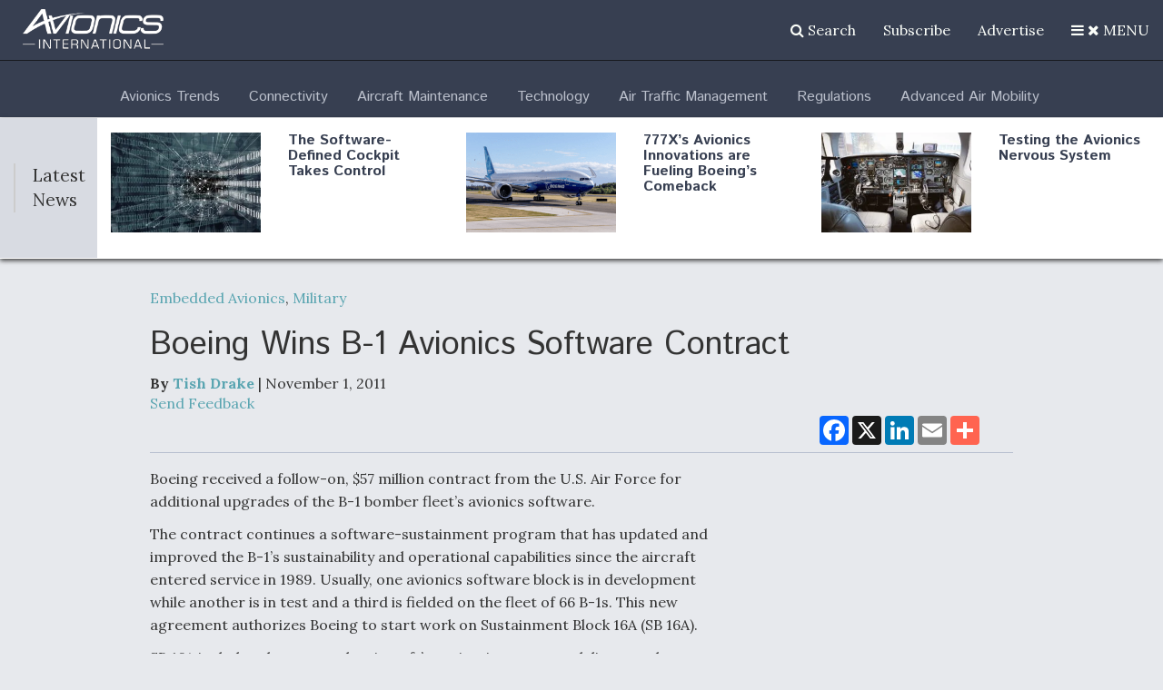

--- FILE ---
content_type: text/html; charset=UTF-8
request_url: https://www.aviationtoday.com/2011/11/01/boeing-wins-b-1-avionics-software-contract/
body_size: 52914
content:
<!DOCTYPE html><html lang="en"><head><meta charset="utf-8"><script type="text/javascript">(window.NREUM||(NREUM={})).init={privacy:{cookies_enabled:true},ajax:{deny_list:[]},session_trace:{sampling_rate:0.0,mode:"FIXED_RATE",enabled:true,error_sampling_rate:0.0},feature_flags:["soft_nav"],distributed_tracing:{enabled:true}};(window.NREUM||(NREUM={})).loader_config={agentID:"195216729",accountID:"2468677",trustKey:"66686",xpid:"VgIBWVBUDxABXVVUBAACUV0=",licenseKey:"0beba042e1",applicationID:"194631579",browserID:"195216729"};;/*! For license information please see nr-loader-spa-1.308.0.min.js.LICENSE.txt */
(()=>{var e,t,r={384:(e,t,r)=>{"use strict";r.d(t,{NT:()=>a,US:()=>u,Zm:()=>o,bQ:()=>d,dV:()=>c,pV:()=>l});var n=r(6154),i=r(1863),s=r(1910);const a={beacon:"bam.nr-data.net",errorBeacon:"bam.nr-data.net"};function o(){return n.gm.NREUM||(n.gm.NREUM={}),void 0===n.gm.newrelic&&(n.gm.newrelic=n.gm.NREUM),n.gm.NREUM}function c(){let e=o();return e.o||(e.o={ST:n.gm.setTimeout,SI:n.gm.setImmediate||n.gm.setInterval,CT:n.gm.clearTimeout,XHR:n.gm.XMLHttpRequest,REQ:n.gm.Request,EV:n.gm.Event,PR:n.gm.Promise,MO:n.gm.MutationObserver,FETCH:n.gm.fetch,WS:n.gm.WebSocket},(0,s.i)(...Object.values(e.o))),e}function d(e,t){let r=o();r.initializedAgents??={},t.initializedAt={ms:(0,i.t)(),date:new Date},r.initializedAgents[e]=t}function u(e,t){o()[e]=t}function l(){return function(){let e=o();const t=e.info||{};e.info={beacon:a.beacon,errorBeacon:a.errorBeacon,...t}}(),function(){let e=o();const t=e.init||{};e.init={...t}}(),c(),function(){let e=o();const t=e.loader_config||{};e.loader_config={...t}}(),o()}},782:(e,t,r)=>{"use strict";r.d(t,{T:()=>n});const n=r(860).K7.pageViewTiming},860:(e,t,r)=>{"use strict";r.d(t,{$J:()=>u,K7:()=>c,P3:()=>d,XX:()=>i,Yy:()=>o,df:()=>s,qY:()=>n,v4:()=>a});const n="events",i="jserrors",s="browser/blobs",a="rum",o="browser/logs",c={ajax:"ajax",genericEvents:"generic_events",jserrors:i,logging:"logging",metrics:"metrics",pageAction:"page_action",pageViewEvent:"page_view_event",pageViewTiming:"page_view_timing",sessionReplay:"session_replay",sessionTrace:"session_trace",softNav:"soft_navigations",spa:"spa"},d={[c.pageViewEvent]:1,[c.pageViewTiming]:2,[c.metrics]:3,[c.jserrors]:4,[c.spa]:5,[c.ajax]:6,[c.sessionTrace]:7,[c.softNav]:8,[c.sessionReplay]:9,[c.logging]:10,[c.genericEvents]:11},u={[c.pageViewEvent]:a,[c.pageViewTiming]:n,[c.ajax]:n,[c.spa]:n,[c.softNav]:n,[c.metrics]:i,[c.jserrors]:i,[c.sessionTrace]:s,[c.sessionReplay]:s,[c.logging]:o,[c.genericEvents]:"ins"}},944:(e,t,r)=>{"use strict";r.d(t,{R:()=>i});var n=r(3241);function i(e,t){"function"==typeof console.debug&&(console.debug("New Relic Warning: https://github.com/newrelic/newrelic-browser-agent/blob/main/docs/warning-codes.md#".concat(e),t),(0,n.W)({agentIdentifier:null,drained:null,type:"data",name:"warn",feature:"warn",data:{code:e,secondary:t}}))}},993:(e,t,r)=>{"use strict";r.d(t,{A$:()=>s,ET:()=>a,TZ:()=>o,p_:()=>i});var n=r(860);const i={ERROR:"ERROR",WARN:"WARN",INFO:"INFO",DEBUG:"DEBUG",TRACE:"TRACE"},s={OFF:0,ERROR:1,WARN:2,INFO:3,DEBUG:4,TRACE:5},a="log",o=n.K7.logging},1541:(e,t,r)=>{"use strict";r.d(t,{U:()=>i,f:()=>n});const n={MFE:"MFE",BA:"BA"};function i(e,t){if(2!==t?.harvestEndpointVersion)return{};const r=t.agentRef.runtime.appMetadata.agents[0].entityGuid;return e?{"source.id":e.id,"source.name":e.name,"source.type":e.type,"parent.id":e.parent?.id||r,"parent.type":e.parent?.type||n.BA}:{"entity.guid":r,appId:t.agentRef.info.applicationID}}},1687:(e,t,r)=>{"use strict";r.d(t,{Ak:()=>d,Ze:()=>h,x3:()=>u});var n=r(3241),i=r(7836),s=r(3606),a=r(860),o=r(2646);const c={};function d(e,t){const r={staged:!1,priority:a.P3[t]||0};l(e),c[e].get(t)||c[e].set(t,r)}function u(e,t){e&&c[e]&&(c[e].get(t)&&c[e].delete(t),p(e,t,!1),c[e].size&&f(e))}function l(e){if(!e)throw new Error("agentIdentifier required");c[e]||(c[e]=new Map)}function h(e="",t="feature",r=!1){if(l(e),!e||!c[e].get(t)||r)return p(e,t);c[e].get(t).staged=!0,f(e)}function f(e){const t=Array.from(c[e]);t.every(([e,t])=>t.staged)&&(t.sort((e,t)=>e[1].priority-t[1].priority),t.forEach(([t])=>{c[e].delete(t),p(e,t)}))}function p(e,t,r=!0){const a=e?i.ee.get(e):i.ee,c=s.i.handlers;if(!a.aborted&&a.backlog&&c){if((0,n.W)({agentIdentifier:e,type:"lifecycle",name:"drain",feature:t}),r){const e=a.backlog[t],r=c[t];if(r){for(let t=0;e&&t<e.length;++t)g(e[t],r);Object.entries(r).forEach(([e,t])=>{Object.values(t||{}).forEach(t=>{t[0]?.on&&t[0]?.context()instanceof o.y&&t[0].on(e,t[1])})})}}a.isolatedBacklog||delete c[t],a.backlog[t]=null,a.emit("drain-"+t,[])}}function g(e,t){var r=e[1];Object.values(t[r]||{}).forEach(t=>{var r=e[0];if(t[0]===r){var n=t[1],i=e[3],s=e[2];n.apply(i,s)}})}},1738:(e,t,r)=>{"use strict";r.d(t,{U:()=>f,Y:()=>h});var n=r(3241),i=r(9908),s=r(1863),a=r(944),o=r(5701),c=r(3969),d=r(8362),u=r(860),l=r(4261);function h(e,t,r,s){const h=s||r;!h||h[e]&&h[e]!==d.d.prototype[e]||(h[e]=function(){(0,i.p)(c.xV,["API/"+e+"/called"],void 0,u.K7.metrics,r.ee),(0,n.W)({agentIdentifier:r.agentIdentifier,drained:!!o.B?.[r.agentIdentifier],type:"data",name:"api",feature:l.Pl+e,data:{}});try{return t.apply(this,arguments)}catch(e){(0,a.R)(23,e)}})}function f(e,t,r,n,a){const o=e.info;null===r?delete o.jsAttributes[t]:o.jsAttributes[t]=r,(a||null===r)&&(0,i.p)(l.Pl+n,[(0,s.t)(),t,r],void 0,"session",e.ee)}},1741:(e,t,r)=>{"use strict";r.d(t,{W:()=>s});var n=r(944),i=r(4261);class s{#e(e,...t){if(this[e]!==s.prototype[e])return this[e](...t);(0,n.R)(35,e)}addPageAction(e,t){return this.#e(i.hG,e,t)}register(e){return this.#e(i.eY,e)}recordCustomEvent(e,t){return this.#e(i.fF,e,t)}setPageViewName(e,t){return this.#e(i.Fw,e,t)}setCustomAttribute(e,t,r){return this.#e(i.cD,e,t,r)}noticeError(e,t){return this.#e(i.o5,e,t)}setUserId(e,t=!1){return this.#e(i.Dl,e,t)}setApplicationVersion(e){return this.#e(i.nb,e)}setErrorHandler(e){return this.#e(i.bt,e)}addRelease(e,t){return this.#e(i.k6,e,t)}log(e,t){return this.#e(i.$9,e,t)}start(){return this.#e(i.d3)}finished(e){return this.#e(i.BL,e)}recordReplay(){return this.#e(i.CH)}pauseReplay(){return this.#e(i.Tb)}addToTrace(e){return this.#e(i.U2,e)}setCurrentRouteName(e){return this.#e(i.PA,e)}interaction(e){return this.#e(i.dT,e)}wrapLogger(e,t,r){return this.#e(i.Wb,e,t,r)}measure(e,t){return this.#e(i.V1,e,t)}consent(e){return this.#e(i.Pv,e)}}},1863:(e,t,r)=>{"use strict";function n(){return Math.floor(performance.now())}r.d(t,{t:()=>n})},1910:(e,t,r)=>{"use strict";r.d(t,{i:()=>s});var n=r(944);const i=new Map;function s(...e){return e.every(e=>{if(i.has(e))return i.get(e);const t="function"==typeof e?e.toString():"",r=t.includes("[native code]"),s=t.includes("nrWrapper");return r||s||(0,n.R)(64,e?.name||t),i.set(e,r),r})}},2555:(e,t,r)=>{"use strict";r.d(t,{D:()=>o,f:()=>a});var n=r(384),i=r(8122);const s={beacon:n.NT.beacon,errorBeacon:n.NT.errorBeacon,licenseKey:void 0,applicationID:void 0,sa:void 0,queueTime:void 0,applicationTime:void 0,ttGuid:void 0,user:void 0,account:void 0,product:void 0,extra:void 0,jsAttributes:{},userAttributes:void 0,atts:void 0,transactionName:void 0,tNamePlain:void 0};function a(e){try{return!!e.licenseKey&&!!e.errorBeacon&&!!e.applicationID}catch(e){return!1}}const o=e=>(0,i.a)(e,s)},2614:(e,t,r)=>{"use strict";r.d(t,{BB:()=>a,H3:()=>n,g:()=>d,iL:()=>c,tS:()=>o,uh:()=>i,wk:()=>s});const n="NRBA",i="SESSION",s=144e5,a=18e5,o={STARTED:"session-started",PAUSE:"session-pause",RESET:"session-reset",RESUME:"session-resume",UPDATE:"session-update"},c={SAME_TAB:"same-tab",CROSS_TAB:"cross-tab"},d={OFF:0,FULL:1,ERROR:2}},2646:(e,t,r)=>{"use strict";r.d(t,{y:()=>n});class n{constructor(e){this.contextId=e}}},2843:(e,t,r)=>{"use strict";r.d(t,{G:()=>s,u:()=>i});var n=r(3878);function i(e,t=!1,r,i){(0,n.DD)("visibilitychange",function(){if(t)return void("hidden"===document.visibilityState&&e());e(document.visibilityState)},r,i)}function s(e,t,r){(0,n.sp)("pagehide",e,t,r)}},3241:(e,t,r)=>{"use strict";r.d(t,{W:()=>s});var n=r(6154);const i="newrelic";function s(e={}){try{n.gm.dispatchEvent(new CustomEvent(i,{detail:e}))}catch(e){}}},3304:(e,t,r)=>{"use strict";r.d(t,{A:()=>s});var n=r(7836);const i=()=>{const e=new WeakSet;return(t,r)=>{if("object"==typeof r&&null!==r){if(e.has(r))return;e.add(r)}return r}};function s(e){try{return JSON.stringify(e,i())??""}catch(e){try{n.ee.emit("internal-error",[e])}catch(e){}return""}}},3333:(e,t,r)=>{"use strict";r.d(t,{$v:()=>u,TZ:()=>n,Xh:()=>c,Zp:()=>i,kd:()=>d,mq:()=>o,nf:()=>a,qN:()=>s});const n=r(860).K7.genericEvents,i=["auxclick","click","copy","keydown","paste","scrollend"],s=["focus","blur"],a=4,o=1e3,c=2e3,d=["PageAction","UserAction","BrowserPerformance"],u={RESOURCES:"experimental.resources",REGISTER:"register"}},3434:(e,t,r)=>{"use strict";r.d(t,{Jt:()=>s,YM:()=>d});var n=r(7836),i=r(5607);const s="nr@original:".concat(i.W),a=50;var o=Object.prototype.hasOwnProperty,c=!1;function d(e,t){return e||(e=n.ee),r.inPlace=function(e,t,n,i,s){n||(n="");const a="-"===n.charAt(0);for(let o=0;o<t.length;o++){const c=t[o],d=e[c];l(d)||(e[c]=r(d,a?c+n:n,i,c,s))}},r.flag=s,r;function r(t,r,n,c,d){return l(t)?t:(r||(r=""),nrWrapper[s]=t,function(e,t,r){if(Object.defineProperty&&Object.keys)try{return Object.keys(e).forEach(function(r){Object.defineProperty(t,r,{get:function(){return e[r]},set:function(t){return e[r]=t,t}})}),t}catch(e){u([e],r)}for(var n in e)o.call(e,n)&&(t[n]=e[n])}(t,nrWrapper,e),nrWrapper);function nrWrapper(){var s,o,l,h;let f;try{o=this,s=[...arguments],l="function"==typeof n?n(s,o):n||{}}catch(t){u([t,"",[s,o,c],l],e)}i(r+"start",[s,o,c],l,d);const p=performance.now();let g;try{return h=t.apply(o,s),g=performance.now(),h}catch(e){throw g=performance.now(),i(r+"err",[s,o,e],l,d),f=e,f}finally{const e=g-p,t={start:p,end:g,duration:e,isLongTask:e>=a,methodName:c,thrownError:f};t.isLongTask&&i("long-task",[t,o],l,d),i(r+"end",[s,o,h],l,d)}}}function i(r,n,i,s){if(!c||t){var a=c;c=!0;try{e.emit(r,n,i,t,s)}catch(t){u([t,r,n,i],e)}c=a}}}function u(e,t){t||(t=n.ee);try{t.emit("internal-error",e)}catch(e){}}function l(e){return!(e&&"function"==typeof e&&e.apply&&!e[s])}},3606:(e,t,r)=>{"use strict";r.d(t,{i:()=>s});var n=r(9908);s.on=a;var i=s.handlers={};function s(e,t,r,s){a(s||n.d,i,e,t,r)}function a(e,t,r,i,s){s||(s="feature"),e||(e=n.d);var a=t[s]=t[s]||{};(a[r]=a[r]||[]).push([e,i])}},3738:(e,t,r)=>{"use strict";r.d(t,{He:()=>i,Kp:()=>o,Lc:()=>d,Rz:()=>u,TZ:()=>n,bD:()=>s,d3:()=>a,jx:()=>l,sl:()=>h,uP:()=>c});const n=r(860).K7.sessionTrace,i="bstResource",s="resource",a="-start",o="-end",c="fn"+a,d="fn"+o,u="pushState",l=1e3,h=3e4},3785:(e,t,r)=>{"use strict";r.d(t,{R:()=>c,b:()=>d});var n=r(9908),i=r(1863),s=r(860),a=r(3969),o=r(993);function c(e,t,r={},c=o.p_.INFO,d=!0,u,l=(0,i.t)()){(0,n.p)(a.xV,["API/logging/".concat(c.toLowerCase(),"/called")],void 0,s.K7.metrics,e),(0,n.p)(o.ET,[l,t,r,c,d,u],void 0,s.K7.logging,e)}function d(e){return"string"==typeof e&&Object.values(o.p_).some(t=>t===e.toUpperCase().trim())}},3878:(e,t,r)=>{"use strict";function n(e,t){return{capture:e,passive:!1,signal:t}}function i(e,t,r=!1,i){window.addEventListener(e,t,n(r,i))}function s(e,t,r=!1,i){document.addEventListener(e,t,n(r,i))}r.d(t,{DD:()=>s,jT:()=>n,sp:()=>i})},3962:(e,t,r)=>{"use strict";r.d(t,{AM:()=>a,O2:()=>l,OV:()=>s,Qu:()=>h,TZ:()=>c,ih:()=>f,pP:()=>o,t1:()=>u,tC:()=>i,wD:()=>d});var n=r(860);const i=["click","keydown","submit"],s="popstate",a="api",o="initialPageLoad",c=n.K7.softNav,d=5e3,u=500,l={INITIAL_PAGE_LOAD:"",ROUTE_CHANGE:1,UNSPECIFIED:2},h={INTERACTION:1,AJAX:2,CUSTOM_END:3,CUSTOM_TRACER:4},f={IP:"in progress",PF:"pending finish",FIN:"finished",CAN:"cancelled"}},3969:(e,t,r)=>{"use strict";r.d(t,{TZ:()=>n,XG:()=>o,rs:()=>i,xV:()=>a,z_:()=>s});const n=r(860).K7.metrics,i="sm",s="cm",a="storeSupportabilityMetrics",o="storeEventMetrics"},4234:(e,t,r)=>{"use strict";r.d(t,{W:()=>s});var n=r(7836),i=r(1687);class s{constructor(e,t){this.agentIdentifier=e,this.ee=n.ee.get(e),this.featureName=t,this.blocked=!1}deregisterDrain(){(0,i.x3)(this.agentIdentifier,this.featureName)}}},4261:(e,t,r)=>{"use strict";r.d(t,{$9:()=>u,BL:()=>c,CH:()=>p,Dl:()=>R,Fw:()=>w,PA:()=>v,Pl:()=>n,Pv:()=>A,Tb:()=>h,U2:()=>a,V1:()=>E,Wb:()=>T,bt:()=>y,cD:()=>b,d3:()=>x,dT:()=>d,eY:()=>g,fF:()=>f,hG:()=>s,hw:()=>i,k6:()=>o,nb:()=>m,o5:()=>l});const n="api-",i=n+"ixn-",s="addPageAction",a="addToTrace",o="addRelease",c="finished",d="interaction",u="log",l="noticeError",h="pauseReplay",f="recordCustomEvent",p="recordReplay",g="register",m="setApplicationVersion",v="setCurrentRouteName",b="setCustomAttribute",y="setErrorHandler",w="setPageViewName",R="setUserId",x="start",T="wrapLogger",E="measure",A="consent"},5205:(e,t,r)=>{"use strict";r.d(t,{j:()=>S});var n=r(384),i=r(1741);var s=r(2555),a=r(3333);const o=e=>{if(!e||"string"!=typeof e)return!1;try{document.createDocumentFragment().querySelector(e)}catch{return!1}return!0};var c=r(2614),d=r(944),u=r(8122);const l="[data-nr-mask]",h=e=>(0,u.a)(e,(()=>{const e={feature_flags:[],experimental:{allow_registered_children:!1,resources:!1},mask_selector:"*",block_selector:"[data-nr-block]",mask_input_options:{color:!1,date:!1,"datetime-local":!1,email:!1,month:!1,number:!1,range:!1,search:!1,tel:!1,text:!1,time:!1,url:!1,week:!1,textarea:!1,select:!1,password:!0}};return{ajax:{deny_list:void 0,block_internal:!0,enabled:!0,autoStart:!0},api:{get allow_registered_children(){return e.feature_flags.includes(a.$v.REGISTER)||e.experimental.allow_registered_children},set allow_registered_children(t){e.experimental.allow_registered_children=t},duplicate_registered_data:!1},browser_consent_mode:{enabled:!1},distributed_tracing:{enabled:void 0,exclude_newrelic_header:void 0,cors_use_newrelic_header:void 0,cors_use_tracecontext_headers:void 0,allowed_origins:void 0},get feature_flags(){return e.feature_flags},set feature_flags(t){e.feature_flags=t},generic_events:{enabled:!0,autoStart:!0},harvest:{interval:30},jserrors:{enabled:!0,autoStart:!0},logging:{enabled:!0,autoStart:!0},metrics:{enabled:!0,autoStart:!0},obfuscate:void 0,page_action:{enabled:!0},page_view_event:{enabled:!0,autoStart:!0},page_view_timing:{enabled:!0,autoStart:!0},performance:{capture_marks:!1,capture_measures:!1,capture_detail:!0,resources:{get enabled(){return e.feature_flags.includes(a.$v.RESOURCES)||e.experimental.resources},set enabled(t){e.experimental.resources=t},asset_types:[],first_party_domains:[],ignore_newrelic:!0}},privacy:{cookies_enabled:!0},proxy:{assets:void 0,beacon:void 0},session:{expiresMs:c.wk,inactiveMs:c.BB},session_replay:{autoStart:!0,enabled:!1,preload:!1,sampling_rate:10,error_sampling_rate:100,collect_fonts:!1,inline_images:!1,fix_stylesheets:!0,mask_all_inputs:!0,get mask_text_selector(){return e.mask_selector},set mask_text_selector(t){o(t)?e.mask_selector="".concat(t,",").concat(l):""===t||null===t?e.mask_selector=l:(0,d.R)(5,t)},get block_class(){return"nr-block"},get ignore_class(){return"nr-ignore"},get mask_text_class(){return"nr-mask"},get block_selector(){return e.block_selector},set block_selector(t){o(t)?e.block_selector+=",".concat(t):""!==t&&(0,d.R)(6,t)},get mask_input_options(){return e.mask_input_options},set mask_input_options(t){t&&"object"==typeof t?e.mask_input_options={...t,password:!0}:(0,d.R)(7,t)}},session_trace:{enabled:!0,autoStart:!0},soft_navigations:{enabled:!0,autoStart:!0},spa:{enabled:!0,autoStart:!0},ssl:void 0,user_actions:{enabled:!0,elementAttributes:["id","className","tagName","type"]}}})());var f=r(6154),p=r(9324);let g=0;const m={buildEnv:p.F3,distMethod:p.Xs,version:p.xv,originTime:f.WN},v={consented:!1},b={appMetadata:{},get consented(){return this.session?.state?.consent||v.consented},set consented(e){v.consented=e},customTransaction:void 0,denyList:void 0,disabled:!1,harvester:void 0,isolatedBacklog:!1,isRecording:!1,loaderType:void 0,maxBytes:3e4,obfuscator:void 0,onerror:void 0,ptid:void 0,releaseIds:{},session:void 0,timeKeeper:void 0,registeredEntities:[],jsAttributesMetadata:{bytes:0},get harvestCount(){return++g}},y=e=>{const t=(0,u.a)(e,b),r=Object.keys(m).reduce((e,t)=>(e[t]={value:m[t],writable:!1,configurable:!0,enumerable:!0},e),{});return Object.defineProperties(t,r)};var w=r(5701);const R=e=>{const t=e.startsWith("http");e+="/",r.p=t?e:"https://"+e};var x=r(7836),T=r(3241);const E={accountID:void 0,trustKey:void 0,agentID:void 0,licenseKey:void 0,applicationID:void 0,xpid:void 0},A=e=>(0,u.a)(e,E),_=new Set;function S(e,t={},r,a){let{init:o,info:c,loader_config:d,runtime:u={},exposed:l=!0}=t;if(!c){const e=(0,n.pV)();o=e.init,c=e.info,d=e.loader_config}e.init=h(o||{}),e.loader_config=A(d||{}),c.jsAttributes??={},f.bv&&(c.jsAttributes.isWorker=!0),e.info=(0,s.D)(c);const p=e.init,g=[c.beacon,c.errorBeacon];_.has(e.agentIdentifier)||(p.proxy.assets&&(R(p.proxy.assets),g.push(p.proxy.assets)),p.proxy.beacon&&g.push(p.proxy.beacon),e.beacons=[...g],function(e){const t=(0,n.pV)();Object.getOwnPropertyNames(i.W.prototype).forEach(r=>{const n=i.W.prototype[r];if("function"!=typeof n||"constructor"===n)return;let s=t[r];e[r]&&!1!==e.exposed&&"micro-agent"!==e.runtime?.loaderType&&(t[r]=(...t)=>{const n=e[r](...t);return s?s(...t):n})})}(e),(0,n.US)("activatedFeatures",w.B)),u.denyList=[...p.ajax.deny_list||[],...p.ajax.block_internal?g:[]],u.ptid=e.agentIdentifier,u.loaderType=r,e.runtime=y(u),_.has(e.agentIdentifier)||(e.ee=x.ee.get(e.agentIdentifier),e.exposed=l,(0,T.W)({agentIdentifier:e.agentIdentifier,drained:!!w.B?.[e.agentIdentifier],type:"lifecycle",name:"initialize",feature:void 0,data:e.config})),_.add(e.agentIdentifier)}},5270:(e,t,r)=>{"use strict";r.d(t,{Aw:()=>a,SR:()=>s,rF:()=>o});var n=r(384),i=r(7767);function s(e){return!!(0,n.dV)().o.MO&&(0,i.V)(e)&&!0===e?.session_trace.enabled}function a(e){return!0===e?.session_replay.preload&&s(e)}function o(e,t){try{if("string"==typeof t?.type){if("password"===t.type.toLowerCase())return"*".repeat(e?.length||0);if(void 0!==t?.dataset?.nrUnmask||t?.classList?.contains("nr-unmask"))return e}}catch(e){}return"string"==typeof e?e.replace(/[\S]/g,"*"):"*".repeat(e?.length||0)}},5289:(e,t,r)=>{"use strict";r.d(t,{GG:()=>a,Qr:()=>c,sB:()=>o});var n=r(3878),i=r(6389);function s(){return"undefined"==typeof document||"complete"===document.readyState}function a(e,t){if(s())return e();const r=(0,i.J)(e),a=setInterval(()=>{s()&&(clearInterval(a),r())},500);(0,n.sp)("load",r,t)}function o(e){if(s())return e();(0,n.DD)("DOMContentLoaded",e)}function c(e){if(s())return e();(0,n.sp)("popstate",e)}},5607:(e,t,r)=>{"use strict";r.d(t,{W:()=>n});const n=(0,r(9566).bz)()},5701:(e,t,r)=>{"use strict";r.d(t,{B:()=>s,t:()=>a});var n=r(3241);const i=new Set,s={};function a(e,t){const r=t.agentIdentifier;s[r]??={},e&&"object"==typeof e&&(i.has(r)||(t.ee.emit("rumresp",[e]),s[r]=e,i.add(r),(0,n.W)({agentIdentifier:r,loaded:!0,drained:!0,type:"lifecycle",name:"load",feature:void 0,data:e})))}},6154:(e,t,r)=>{"use strict";r.d(t,{OF:()=>d,RI:()=>i,WN:()=>h,bv:()=>s,eN:()=>f,gm:()=>a,lR:()=>l,m:()=>c,mw:()=>o,sb:()=>u});var n=r(1863);const i="undefined"!=typeof window&&!!window.document,s="undefined"!=typeof WorkerGlobalScope&&("undefined"!=typeof self&&self instanceof WorkerGlobalScope&&self.navigator instanceof WorkerNavigator||"undefined"!=typeof globalThis&&globalThis instanceof WorkerGlobalScope&&globalThis.navigator instanceof WorkerNavigator),a=i?window:"undefined"!=typeof WorkerGlobalScope&&("undefined"!=typeof self&&self instanceof WorkerGlobalScope&&self||"undefined"!=typeof globalThis&&globalThis instanceof WorkerGlobalScope&&globalThis),o=Boolean("hidden"===a?.document?.visibilityState),c=""+a?.location,d=/iPad|iPhone|iPod/.test(a.navigator?.userAgent),u=d&&"undefined"==typeof SharedWorker,l=(()=>{const e=a.navigator?.userAgent?.match(/Firefox[/\s](\d+\.\d+)/);return Array.isArray(e)&&e.length>=2?+e[1]:0})(),h=Date.now()-(0,n.t)(),f=()=>"undefined"!=typeof PerformanceNavigationTiming&&a?.performance?.getEntriesByType("navigation")?.[0]?.responseStart},6344:(e,t,r)=>{"use strict";r.d(t,{BB:()=>u,Qb:()=>l,TZ:()=>i,Ug:()=>a,Vh:()=>s,_s:()=>o,bc:()=>d,yP:()=>c});var n=r(2614);const i=r(860).K7.sessionReplay,s="errorDuringReplay",a=.12,o={DomContentLoaded:0,Load:1,FullSnapshot:2,IncrementalSnapshot:3,Meta:4,Custom:5},c={[n.g.ERROR]:15e3,[n.g.FULL]:3e5,[n.g.OFF]:0},d={RESET:{message:"Session was reset",sm:"Reset"},IMPORT:{message:"Recorder failed to import",sm:"Import"},TOO_MANY:{message:"429: Too Many Requests",sm:"Too-Many"},TOO_BIG:{message:"Payload was too large",sm:"Too-Big"},CROSS_TAB:{message:"Session Entity was set to OFF on another tab",sm:"Cross-Tab"},ENTITLEMENTS:{message:"Session Replay is not allowed and will not be started",sm:"Entitlement"}},u=5e3,l={API:"api",RESUME:"resume",SWITCH_TO_FULL:"switchToFull",INITIALIZE:"initialize",PRELOAD:"preload"}},6389:(e,t,r)=>{"use strict";function n(e,t=500,r={}){const n=r?.leading||!1;let i;return(...r)=>{n&&void 0===i&&(e.apply(this,r),i=setTimeout(()=>{i=clearTimeout(i)},t)),n||(clearTimeout(i),i=setTimeout(()=>{e.apply(this,r)},t))}}function i(e){let t=!1;return(...r)=>{t||(t=!0,e.apply(this,r))}}r.d(t,{J:()=>i,s:()=>n})},6630:(e,t,r)=>{"use strict";r.d(t,{T:()=>n});const n=r(860).K7.pageViewEvent},6774:(e,t,r)=>{"use strict";r.d(t,{T:()=>n});const n=r(860).K7.jserrors},7295:(e,t,r)=>{"use strict";r.d(t,{Xv:()=>a,gX:()=>i,iW:()=>s});var n=[];function i(e){if(!e||s(e))return!1;if(0===n.length)return!0;if("*"===n[0].hostname)return!1;for(var t=0;t<n.length;t++){var r=n[t];if(r.hostname.test(e.hostname)&&r.pathname.test(e.pathname))return!1}return!0}function s(e){return void 0===e.hostname}function a(e){if(n=[],e&&e.length)for(var t=0;t<e.length;t++){let r=e[t];if(!r)continue;if("*"===r)return void(n=[{hostname:"*"}]);0===r.indexOf("http://")?r=r.substring(7):0===r.indexOf("https://")&&(r=r.substring(8));const i=r.indexOf("/");let s,a;i>0?(s=r.substring(0,i),a=r.substring(i)):(s=r,a="*");let[c]=s.split(":");n.push({hostname:o(c),pathname:o(a,!0)})}}function o(e,t=!1){const r=e.replace(/[.+?^${}()|[\]\\]/g,e=>"\\"+e).replace(/\*/g,".*?");return new RegExp((t?"^":"")+r+"$")}},7485:(e,t,r)=>{"use strict";r.d(t,{D:()=>i});var n=r(6154);function i(e){if(0===(e||"").indexOf("data:"))return{protocol:"data"};try{const t=new URL(e,location.href),r={port:t.port,hostname:t.hostname,pathname:t.pathname,search:t.search,protocol:t.protocol.slice(0,t.protocol.indexOf(":")),sameOrigin:t.protocol===n.gm?.location?.protocol&&t.host===n.gm?.location?.host};return r.port&&""!==r.port||("http:"===t.protocol&&(r.port="80"),"https:"===t.protocol&&(r.port="443")),r.pathname&&""!==r.pathname?r.pathname.startsWith("/")||(r.pathname="/".concat(r.pathname)):r.pathname="/",r}catch(e){return{}}}},7699:(e,t,r)=>{"use strict";r.d(t,{It:()=>s,KC:()=>o,No:()=>i,qh:()=>a});var n=r(860);const i=16e3,s=1e6,a="SESSION_ERROR",o={[n.K7.logging]:!0,[n.K7.genericEvents]:!1,[n.K7.jserrors]:!1,[n.K7.ajax]:!1}},7767:(e,t,r)=>{"use strict";r.d(t,{V:()=>i});var n=r(6154);const i=e=>n.RI&&!0===e?.privacy.cookies_enabled},7836:(e,t,r)=>{"use strict";r.d(t,{P:()=>o,ee:()=>c});var n=r(384),i=r(8990),s=r(2646),a=r(5607);const o="nr@context:".concat(a.W),c=function e(t,r){var n={},a={},u={},l=!1;try{l=16===r.length&&d.initializedAgents?.[r]?.runtime.isolatedBacklog}catch(e){}var h={on:p,addEventListener:p,removeEventListener:function(e,t){var r=n[e];if(!r)return;for(var i=0;i<r.length;i++)r[i]===t&&r.splice(i,1)},emit:function(e,r,n,i,s){!1!==s&&(s=!0);if(c.aborted&&!i)return;t&&s&&t.emit(e,r,n);var o=f(n);g(e).forEach(e=>{e.apply(o,r)});var d=v()[a[e]];d&&d.push([h,e,r,o]);return o},get:m,listeners:g,context:f,buffer:function(e,t){const r=v();if(t=t||"feature",h.aborted)return;Object.entries(e||{}).forEach(([e,n])=>{a[n]=t,t in r||(r[t]=[])})},abort:function(){h._aborted=!0,Object.keys(h.backlog).forEach(e=>{delete h.backlog[e]})},isBuffering:function(e){return!!v()[a[e]]},debugId:r,backlog:l?{}:t&&"object"==typeof t.backlog?t.backlog:{},isolatedBacklog:l};return Object.defineProperty(h,"aborted",{get:()=>{let e=h._aborted||!1;return e||(t&&(e=t.aborted),e)}}),h;function f(e){return e&&e instanceof s.y?e:e?(0,i.I)(e,o,()=>new s.y(o)):new s.y(o)}function p(e,t){n[e]=g(e).concat(t)}function g(e){return n[e]||[]}function m(t){return u[t]=u[t]||e(h,t)}function v(){return h.backlog}}(void 0,"globalEE"),d=(0,n.Zm)();d.ee||(d.ee=c)},8122:(e,t,r)=>{"use strict";r.d(t,{a:()=>i});var n=r(944);function i(e,t){try{if(!e||"object"!=typeof e)return(0,n.R)(3);if(!t||"object"!=typeof t)return(0,n.R)(4);const r=Object.create(Object.getPrototypeOf(t),Object.getOwnPropertyDescriptors(t)),s=0===Object.keys(r).length?e:r;for(let a in s)if(void 0!==e[a])try{if(null===e[a]){r[a]=null;continue}Array.isArray(e[a])&&Array.isArray(t[a])?r[a]=Array.from(new Set([...e[a],...t[a]])):"object"==typeof e[a]&&"object"==typeof t[a]?r[a]=i(e[a],t[a]):r[a]=e[a]}catch(e){r[a]||(0,n.R)(1,e)}return r}catch(e){(0,n.R)(2,e)}}},8139:(e,t,r)=>{"use strict";r.d(t,{u:()=>h});var n=r(7836),i=r(3434),s=r(8990),a=r(6154);const o={},c=a.gm.XMLHttpRequest,d="addEventListener",u="removeEventListener",l="nr@wrapped:".concat(n.P);function h(e){var t=function(e){return(e||n.ee).get("events")}(e);if(o[t.debugId]++)return t;o[t.debugId]=1;var r=(0,i.YM)(t,!0);function h(e){r.inPlace(e,[d,u],"-",p)}function p(e,t){return e[1]}return"getPrototypeOf"in Object&&(a.RI&&f(document,h),c&&f(c.prototype,h),f(a.gm,h)),t.on(d+"-start",function(e,t){var n=e[1];if(null!==n&&("function"==typeof n||"object"==typeof n)&&"newrelic"!==e[0]){var i=(0,s.I)(n,l,function(){var e={object:function(){if("function"!=typeof n.handleEvent)return;return n.handleEvent.apply(n,arguments)},function:n}[typeof n];return e?r(e,"fn-",null,e.name||"anonymous"):n});this.wrapped=e[1]=i}}),t.on(u+"-start",function(e){e[1]=this.wrapped||e[1]}),t}function f(e,t,...r){let n=e;for(;"object"==typeof n&&!Object.prototype.hasOwnProperty.call(n,d);)n=Object.getPrototypeOf(n);n&&t(n,...r)}},8362:(e,t,r)=>{"use strict";r.d(t,{d:()=>s});var n=r(9566),i=r(1741);class s extends i.W{agentIdentifier=(0,n.LA)(16)}},8374:(e,t,r)=>{r.nc=(()=>{try{return document?.currentScript?.nonce}catch(e){}return""})()},8990:(e,t,r)=>{"use strict";r.d(t,{I:()=>i});var n=Object.prototype.hasOwnProperty;function i(e,t,r){if(n.call(e,t))return e[t];var i=r();if(Object.defineProperty&&Object.keys)try{return Object.defineProperty(e,t,{value:i,writable:!0,enumerable:!1}),i}catch(e){}return e[t]=i,i}},9119:(e,t,r)=>{"use strict";r.d(t,{L:()=>s});var n=/([^?#]*)[^#]*(#[^?]*|$).*/,i=/([^?#]*)().*/;function s(e,t){return e?e.replace(t?n:i,"$1$2"):e}},9300:(e,t,r)=>{"use strict";r.d(t,{T:()=>n});const n=r(860).K7.ajax},9324:(e,t,r)=>{"use strict";r.d(t,{AJ:()=>a,F3:()=>i,Xs:()=>s,Yq:()=>o,xv:()=>n});const n="1.308.0",i="PROD",s="CDN",a="@newrelic/rrweb",o="1.0.1"},9566:(e,t,r)=>{"use strict";r.d(t,{LA:()=>o,ZF:()=>c,bz:()=>a,el:()=>d});var n=r(6154);const i="xxxxxxxx-xxxx-4xxx-yxxx-xxxxxxxxxxxx";function s(e,t){return e?15&e[t]:16*Math.random()|0}function a(){const e=n.gm?.crypto||n.gm?.msCrypto;let t,r=0;return e&&e.getRandomValues&&(t=e.getRandomValues(new Uint8Array(30))),i.split("").map(e=>"x"===e?s(t,r++).toString(16):"y"===e?(3&s()|8).toString(16):e).join("")}function o(e){const t=n.gm?.crypto||n.gm?.msCrypto;let r,i=0;t&&t.getRandomValues&&(r=t.getRandomValues(new Uint8Array(e)));const a=[];for(var o=0;o<e;o++)a.push(s(r,i++).toString(16));return a.join("")}function c(){return o(16)}function d(){return o(32)}},9908:(e,t,r)=>{"use strict";r.d(t,{d:()=>n,p:()=>i});var n=r(7836).ee.get("handle");function i(e,t,r,i,s){s?(s.buffer([e],i),s.emit(e,t,r)):(n.buffer([e],i),n.emit(e,t,r))}}},n={};function i(e){var t=n[e];if(void 0!==t)return t.exports;var s=n[e]={exports:{}};return r[e](s,s.exports,i),s.exports}i.m=r,i.d=(e,t)=>{for(var r in t)i.o(t,r)&&!i.o(e,r)&&Object.defineProperty(e,r,{enumerable:!0,get:t[r]})},i.f={},i.e=e=>Promise.all(Object.keys(i.f).reduce((t,r)=>(i.f[r](e,t),t),[])),i.u=e=>({212:"nr-spa-compressor",249:"nr-spa-recorder",478:"nr-spa"}[e]+"-1.308.0.min.js"),i.o=(e,t)=>Object.prototype.hasOwnProperty.call(e,t),e={},t="NRBA-1.308.0.PROD:",i.l=(r,n,s,a)=>{if(e[r])e[r].push(n);else{var o,c;if(void 0!==s)for(var d=document.getElementsByTagName("script"),u=0;u<d.length;u++){var l=d[u];if(l.getAttribute("src")==r||l.getAttribute("data-webpack")==t+s){o=l;break}}if(!o){c=!0;var h={478:"sha512-RSfSVnmHk59T/uIPbdSE0LPeqcEdF4/+XhfJdBuccH5rYMOEZDhFdtnh6X6nJk7hGpzHd9Ujhsy7lZEz/ORYCQ==",249:"sha512-ehJXhmntm85NSqW4MkhfQqmeKFulra3klDyY0OPDUE+sQ3GokHlPh1pmAzuNy//3j4ac6lzIbmXLvGQBMYmrkg==",212:"sha512-B9h4CR46ndKRgMBcK+j67uSR2RCnJfGefU+A7FrgR/k42ovXy5x/MAVFiSvFxuVeEk/pNLgvYGMp1cBSK/G6Fg=="};(o=document.createElement("script")).charset="utf-8",i.nc&&o.setAttribute("nonce",i.nc),o.setAttribute("data-webpack",t+s),o.src=r,0!==o.src.indexOf(window.location.origin+"/")&&(o.crossOrigin="anonymous"),h[a]&&(o.integrity=h[a])}e[r]=[n];var f=(t,n)=>{o.onerror=o.onload=null,clearTimeout(p);var i=e[r];if(delete e[r],o.parentNode&&o.parentNode.removeChild(o),i&&i.forEach(e=>e(n)),t)return t(n)},p=setTimeout(f.bind(null,void 0,{type:"timeout",target:o}),12e4);o.onerror=f.bind(null,o.onerror),o.onload=f.bind(null,o.onload),c&&document.head.appendChild(o)}},i.r=e=>{"undefined"!=typeof Symbol&&Symbol.toStringTag&&Object.defineProperty(e,Symbol.toStringTag,{value:"Module"}),Object.defineProperty(e,"__esModule",{value:!0})},i.p="https://js-agent.newrelic.com/",(()=>{var e={38:0,788:0};i.f.j=(t,r)=>{var n=i.o(e,t)?e[t]:void 0;if(0!==n)if(n)r.push(n[2]);else{var s=new Promise((r,i)=>n=e[t]=[r,i]);r.push(n[2]=s);var a=i.p+i.u(t),o=new Error;i.l(a,r=>{if(i.o(e,t)&&(0!==(n=e[t])&&(e[t]=void 0),n)){var s=r&&("load"===r.type?"missing":r.type),a=r&&r.target&&r.target.src;o.message="Loading chunk "+t+" failed: ("+s+": "+a+")",o.name="ChunkLoadError",o.type=s,o.request=a,n[1](o)}},"chunk-"+t,t)}};var t=(t,r)=>{var n,s,[a,o,c]=r,d=0;if(a.some(t=>0!==e[t])){for(n in o)i.o(o,n)&&(i.m[n]=o[n]);if(c)c(i)}for(t&&t(r);d<a.length;d++)s=a[d],i.o(e,s)&&e[s]&&e[s][0](),e[s]=0},r=self["webpackChunk:NRBA-1.308.0.PROD"]=self["webpackChunk:NRBA-1.308.0.PROD"]||[];r.forEach(t.bind(null,0)),r.push=t.bind(null,r.push.bind(r))})(),(()=>{"use strict";i(8374);var e=i(8362),t=i(860);const r=Object.values(t.K7);var n=i(5205);var s=i(9908),a=i(1863),o=i(4261),c=i(1738);var d=i(1687),u=i(4234),l=i(5289),h=i(6154),f=i(944),p=i(5270),g=i(7767),m=i(6389),v=i(7699);class b extends u.W{constructor(e,t){super(e.agentIdentifier,t),this.agentRef=e,this.abortHandler=void 0,this.featAggregate=void 0,this.loadedSuccessfully=void 0,this.onAggregateImported=new Promise(e=>{this.loadedSuccessfully=e}),this.deferred=Promise.resolve(),!1===e.init[this.featureName].autoStart?this.deferred=new Promise((t,r)=>{this.ee.on("manual-start-all",(0,m.J)(()=>{(0,d.Ak)(e.agentIdentifier,this.featureName),t()}))}):(0,d.Ak)(e.agentIdentifier,t)}importAggregator(e,t,r={}){if(this.featAggregate)return;const n=async()=>{let n;await this.deferred;try{if((0,g.V)(e.init)){const{setupAgentSession:t}=await i.e(478).then(i.bind(i,8766));n=t(e)}}catch(e){(0,f.R)(20,e),this.ee.emit("internal-error",[e]),(0,s.p)(v.qh,[e],void 0,this.featureName,this.ee)}try{if(!this.#t(this.featureName,n,e.init))return(0,d.Ze)(this.agentIdentifier,this.featureName),void this.loadedSuccessfully(!1);const{Aggregate:i}=await t();this.featAggregate=new i(e,r),e.runtime.harvester.initializedAggregates.push(this.featAggregate),this.loadedSuccessfully(!0)}catch(e){(0,f.R)(34,e),this.abortHandler?.(),(0,d.Ze)(this.agentIdentifier,this.featureName,!0),this.loadedSuccessfully(!1),this.ee&&this.ee.abort()}};h.RI?(0,l.GG)(()=>n(),!0):n()}#t(e,r,n){if(this.blocked)return!1;switch(e){case t.K7.sessionReplay:return(0,p.SR)(n)&&!!r;case t.K7.sessionTrace:return!!r;default:return!0}}}var y=i(6630),w=i(2614),R=i(3241);class x extends b{static featureName=y.T;constructor(e){var t;super(e,y.T),this.setupInspectionEvents(e.agentIdentifier),t=e,(0,c.Y)(o.Fw,function(e,r){"string"==typeof e&&("/"!==e.charAt(0)&&(e="/"+e),t.runtime.customTransaction=(r||"http://custom.transaction")+e,(0,s.p)(o.Pl+o.Fw,[(0,a.t)()],void 0,void 0,t.ee))},t),this.importAggregator(e,()=>i.e(478).then(i.bind(i,2467)))}setupInspectionEvents(e){const t=(t,r)=>{t&&(0,R.W)({agentIdentifier:e,timeStamp:t.timeStamp,loaded:"complete"===t.target.readyState,type:"window",name:r,data:t.target.location+""})};(0,l.sB)(e=>{t(e,"DOMContentLoaded")}),(0,l.GG)(e=>{t(e,"load")}),(0,l.Qr)(e=>{t(e,"navigate")}),this.ee.on(w.tS.UPDATE,(t,r)=>{(0,R.W)({agentIdentifier:e,type:"lifecycle",name:"session",data:r})})}}var T=i(384);class E extends e.d{constructor(e){var t;(super(),h.gm)?(this.features={},(0,T.bQ)(this.agentIdentifier,this),this.desiredFeatures=new Set(e.features||[]),this.desiredFeatures.add(x),(0,n.j)(this,e,e.loaderType||"agent"),t=this,(0,c.Y)(o.cD,function(e,r,n=!1){if("string"==typeof e){if(["string","number","boolean"].includes(typeof r)||null===r)return(0,c.U)(t,e,r,o.cD,n);(0,f.R)(40,typeof r)}else(0,f.R)(39,typeof e)},t),function(e){(0,c.Y)(o.Dl,function(t,r=!1){if("string"!=typeof t&&null!==t)return void(0,f.R)(41,typeof t);const n=e.info.jsAttributes["enduser.id"];r&&null!=n&&n!==t?(0,s.p)(o.Pl+"setUserIdAndResetSession",[t],void 0,"session",e.ee):(0,c.U)(e,"enduser.id",t,o.Dl,!0)},e)}(this),function(e){(0,c.Y)(o.nb,function(t){if("string"==typeof t||null===t)return(0,c.U)(e,"application.version",t,o.nb,!1);(0,f.R)(42,typeof t)},e)}(this),function(e){(0,c.Y)(o.d3,function(){e.ee.emit("manual-start-all")},e)}(this),function(e){(0,c.Y)(o.Pv,function(t=!0){if("boolean"==typeof t){if((0,s.p)(o.Pl+o.Pv,[t],void 0,"session",e.ee),e.runtime.consented=t,t){const t=e.features.page_view_event;t.onAggregateImported.then(e=>{const r=t.featAggregate;e&&!r.sentRum&&r.sendRum()})}}else(0,f.R)(65,typeof t)},e)}(this),this.run()):(0,f.R)(21)}get config(){return{info:this.info,init:this.init,loader_config:this.loader_config,runtime:this.runtime}}get api(){return this}run(){try{const e=function(e){const t={};return r.forEach(r=>{t[r]=!!e[r]?.enabled}),t}(this.init),n=[...this.desiredFeatures];n.sort((e,r)=>t.P3[e.featureName]-t.P3[r.featureName]),n.forEach(r=>{if(!e[r.featureName]&&r.featureName!==t.K7.pageViewEvent)return;if(r.featureName===t.K7.spa)return void(0,f.R)(67);const n=function(e){switch(e){case t.K7.ajax:return[t.K7.jserrors];case t.K7.sessionTrace:return[t.K7.ajax,t.K7.pageViewEvent];case t.K7.sessionReplay:return[t.K7.sessionTrace];case t.K7.pageViewTiming:return[t.K7.pageViewEvent];default:return[]}}(r.featureName).filter(e=>!(e in this.features));n.length>0&&(0,f.R)(36,{targetFeature:r.featureName,missingDependencies:n}),this.features[r.featureName]=new r(this)})}catch(e){(0,f.R)(22,e);for(const e in this.features)this.features[e].abortHandler?.();const t=(0,T.Zm)();delete t.initializedAgents[this.agentIdentifier]?.features,delete this.sharedAggregator;return t.ee.get(this.agentIdentifier).abort(),!1}}}var A=i(2843),_=i(782);class S extends b{static featureName=_.T;constructor(e){super(e,_.T),h.RI&&((0,A.u)(()=>(0,s.p)("docHidden",[(0,a.t)()],void 0,_.T,this.ee),!0),(0,A.G)(()=>(0,s.p)("winPagehide",[(0,a.t)()],void 0,_.T,this.ee)),this.importAggregator(e,()=>i.e(478).then(i.bind(i,9917))))}}var O=i(3969);class I extends b{static featureName=O.TZ;constructor(e){super(e,O.TZ),h.RI&&document.addEventListener("securitypolicyviolation",e=>{(0,s.p)(O.xV,["Generic/CSPViolation/Detected"],void 0,this.featureName,this.ee)}),this.importAggregator(e,()=>i.e(478).then(i.bind(i,6555)))}}var N=i(6774),P=i(3878),k=i(3304);class D{constructor(e,t,r,n,i){this.name="UncaughtError",this.message="string"==typeof e?e:(0,k.A)(e),this.sourceURL=t,this.line=r,this.column=n,this.__newrelic=i}}function C(e){return M(e)?e:new D(void 0!==e?.message?e.message:e,e?.filename||e?.sourceURL,e?.lineno||e?.line,e?.colno||e?.col,e?.__newrelic,e?.cause)}function j(e){const t="Unhandled Promise Rejection: ";if(!e?.reason)return;if(M(e.reason)){try{e.reason.message.startsWith(t)||(e.reason.message=t+e.reason.message)}catch(e){}return C(e.reason)}const r=C(e.reason);return(r.message||"").startsWith(t)||(r.message=t+r.message),r}function L(e){if(e.error instanceof SyntaxError&&!/:\d+$/.test(e.error.stack?.trim())){const t=new D(e.message,e.filename,e.lineno,e.colno,e.error.__newrelic,e.cause);return t.name=SyntaxError.name,t}return M(e.error)?e.error:C(e)}function M(e){return e instanceof Error&&!!e.stack}function H(e,r,n,i,o=(0,a.t)()){"string"==typeof e&&(e=new Error(e)),(0,s.p)("err",[e,o,!1,r,n.runtime.isRecording,void 0,i],void 0,t.K7.jserrors,n.ee),(0,s.p)("uaErr",[],void 0,t.K7.genericEvents,n.ee)}var B=i(1541),K=i(993),W=i(3785);function U(e,{customAttributes:t={},level:r=K.p_.INFO}={},n,i,s=(0,a.t)()){(0,W.R)(n.ee,e,t,r,!1,i,s)}function F(e,r,n,i,c=(0,a.t)()){(0,s.p)(o.Pl+o.hG,[c,e,r,i],void 0,t.K7.genericEvents,n.ee)}function V(e,r,n,i,c=(0,a.t)()){const{start:d,end:u,customAttributes:l}=r||{},h={customAttributes:l||{}};if("object"!=typeof h.customAttributes||"string"!=typeof e||0===e.length)return void(0,f.R)(57);const p=(e,t)=>null==e?t:"number"==typeof e?e:e instanceof PerformanceMark?e.startTime:Number.NaN;if(h.start=p(d,0),h.end=p(u,c),Number.isNaN(h.start)||Number.isNaN(h.end))(0,f.R)(57);else{if(h.duration=h.end-h.start,!(h.duration<0))return(0,s.p)(o.Pl+o.V1,[h,e,i],void 0,t.K7.genericEvents,n.ee),h;(0,f.R)(58)}}function G(e,r={},n,i,c=(0,a.t)()){(0,s.p)(o.Pl+o.fF,[c,e,r,i],void 0,t.K7.genericEvents,n.ee)}function z(e){(0,c.Y)(o.eY,function(t){return Y(e,t)},e)}function Y(e,r,n){(0,f.R)(54,"newrelic.register"),r||={},r.type=B.f.MFE,r.licenseKey||=e.info.licenseKey,r.blocked=!1,r.parent=n||{},Array.isArray(r.tags)||(r.tags=[]);const i={};r.tags.forEach(e=>{"name"!==e&&"id"!==e&&(i["source.".concat(e)]=!0)}),r.isolated??=!0;let o=()=>{};const c=e.runtime.registeredEntities;if(!r.isolated){const e=c.find(({metadata:{target:{id:e}}})=>e===r.id&&!r.isolated);if(e)return e}const d=e=>{r.blocked=!0,o=e};function u(e){return"string"==typeof e&&!!e.trim()&&e.trim().length<501||"number"==typeof e}e.init.api.allow_registered_children||d((0,m.J)(()=>(0,f.R)(55))),u(r.id)&&u(r.name)||d((0,m.J)(()=>(0,f.R)(48,r)));const l={addPageAction:(t,n={})=>g(F,[t,{...i,...n},e],r),deregister:()=>{d((0,m.J)(()=>(0,f.R)(68)))},log:(t,n={})=>g(U,[t,{...n,customAttributes:{...i,...n.customAttributes||{}}},e],r),measure:(t,n={})=>g(V,[t,{...n,customAttributes:{...i,...n.customAttributes||{}}},e],r),noticeError:(t,n={})=>g(H,[t,{...i,...n},e],r),register:(t={})=>g(Y,[e,t],l.metadata.target),recordCustomEvent:(t,n={})=>g(G,[t,{...i,...n},e],r),setApplicationVersion:e=>p("application.version",e),setCustomAttribute:(e,t)=>p(e,t),setUserId:e=>p("enduser.id",e),metadata:{customAttributes:i,target:r}},h=()=>(r.blocked&&o(),r.blocked);h()||c.push(l);const p=(e,t)=>{h()||(i[e]=t)},g=(r,n,i)=>{if(h())return;const o=(0,a.t)();(0,s.p)(O.xV,["API/register/".concat(r.name,"/called")],void 0,t.K7.metrics,e.ee);try{if(e.init.api.duplicate_registered_data&&"register"!==r.name){let e=n;if(n[1]instanceof Object){const t={"child.id":i.id,"child.type":i.type};e="customAttributes"in n[1]?[n[0],{...n[1],customAttributes:{...n[1].customAttributes,...t}},...n.slice(2)]:[n[0],{...n[1],...t},...n.slice(2)]}r(...e,void 0,o)}return r(...n,i,o)}catch(e){(0,f.R)(50,e)}};return l}class Z extends b{static featureName=N.T;constructor(e){var t;super(e,N.T),t=e,(0,c.Y)(o.o5,(e,r)=>H(e,r,t),t),function(e){(0,c.Y)(o.bt,function(t){e.runtime.onerror=t},e)}(e),function(e){let t=0;(0,c.Y)(o.k6,function(e,r){++t>10||(this.runtime.releaseIds[e.slice(-200)]=(""+r).slice(-200))},e)}(e),z(e);try{this.removeOnAbort=new AbortController}catch(e){}this.ee.on("internal-error",(t,r)=>{this.abortHandler&&(0,s.p)("ierr",[C(t),(0,a.t)(),!0,{},e.runtime.isRecording,r],void 0,this.featureName,this.ee)}),h.gm.addEventListener("unhandledrejection",t=>{this.abortHandler&&(0,s.p)("err",[j(t),(0,a.t)(),!1,{unhandledPromiseRejection:1},e.runtime.isRecording],void 0,this.featureName,this.ee)},(0,P.jT)(!1,this.removeOnAbort?.signal)),h.gm.addEventListener("error",t=>{this.abortHandler&&(0,s.p)("err",[L(t),(0,a.t)(),!1,{},e.runtime.isRecording],void 0,this.featureName,this.ee)},(0,P.jT)(!1,this.removeOnAbort?.signal)),this.abortHandler=this.#r,this.importAggregator(e,()=>i.e(478).then(i.bind(i,2176)))}#r(){this.removeOnAbort?.abort(),this.abortHandler=void 0}}var q=i(8990);let X=1;function J(e){const t=typeof e;return!e||"object"!==t&&"function"!==t?-1:e===h.gm?0:(0,q.I)(e,"nr@id",function(){return X++})}function Q(e){if("string"==typeof e&&e.length)return e.length;if("object"==typeof e){if("undefined"!=typeof ArrayBuffer&&e instanceof ArrayBuffer&&e.byteLength)return e.byteLength;if("undefined"!=typeof Blob&&e instanceof Blob&&e.size)return e.size;if(!("undefined"!=typeof FormData&&e instanceof FormData))try{return(0,k.A)(e).length}catch(e){return}}}var ee=i(8139),te=i(7836),re=i(3434);const ne={},ie=["open","send"];function se(e){var t=e||te.ee;const r=function(e){return(e||te.ee).get("xhr")}(t);if(void 0===h.gm.XMLHttpRequest)return r;if(ne[r.debugId]++)return r;ne[r.debugId]=1,(0,ee.u)(t);var n=(0,re.YM)(r),i=h.gm.XMLHttpRequest,s=h.gm.MutationObserver,a=h.gm.Promise,o=h.gm.setInterval,c="readystatechange",d=["onload","onerror","onabort","onloadstart","onloadend","onprogress","ontimeout"],u=[],l=h.gm.XMLHttpRequest=function(e){const t=new i(e),s=r.context(t);try{r.emit("new-xhr",[t],s),t.addEventListener(c,(a=s,function(){var e=this;e.readyState>3&&!a.resolved&&(a.resolved=!0,r.emit("xhr-resolved",[],e)),n.inPlace(e,d,"fn-",y)}),(0,P.jT)(!1))}catch(e){(0,f.R)(15,e);try{r.emit("internal-error",[e])}catch(e){}}var a;return t};function p(e,t){n.inPlace(t,["onreadystatechange"],"fn-",y)}if(function(e,t){for(var r in e)t[r]=e[r]}(i,l),l.prototype=i.prototype,n.inPlace(l.prototype,ie,"-xhr-",y),r.on("send-xhr-start",function(e,t){p(e,t),function(e){u.push(e),s&&(g?g.then(b):o?o(b):(m=-m,v.data=m))}(t)}),r.on("open-xhr-start",p),s){var g=a&&a.resolve();if(!o&&!a){var m=1,v=document.createTextNode(m);new s(b).observe(v,{characterData:!0})}}else t.on("fn-end",function(e){e[0]&&e[0].type===c||b()});function b(){for(var e=0;e<u.length;e++)p(0,u[e]);u.length&&(u=[])}function y(e,t){return t}return r}var ae="fetch-",oe=ae+"body-",ce=["arrayBuffer","blob","json","text","formData"],de=h.gm.Request,ue=h.gm.Response,le="prototype";const he={};function fe(e){const t=function(e){return(e||te.ee).get("fetch")}(e);if(!(de&&ue&&h.gm.fetch))return t;if(he[t.debugId]++)return t;function r(e,r,n){var i=e[r];"function"==typeof i&&(e[r]=function(){var e,r=[...arguments],s={};t.emit(n+"before-start",[r],s),s[te.P]&&s[te.P].dt&&(e=s[te.P].dt);var a=i.apply(this,r);return t.emit(n+"start",[r,e],a),a.then(function(e){return t.emit(n+"end",[null,e],a),e},function(e){throw t.emit(n+"end",[e],a),e})})}return he[t.debugId]=1,ce.forEach(e=>{r(de[le],e,oe),r(ue[le],e,oe)}),r(h.gm,"fetch",ae),t.on(ae+"end",function(e,r){var n=this;if(r){var i=r.headers.get("content-length");null!==i&&(n.rxSize=i),t.emit(ae+"done",[null,r],n)}else t.emit(ae+"done",[e],n)}),t}var pe=i(7485),ge=i(9566);class me{constructor(e){this.agentRef=e}generateTracePayload(e){const t=this.agentRef.loader_config;if(!this.shouldGenerateTrace(e)||!t)return null;var r=(t.accountID||"").toString()||null,n=(t.agentID||"").toString()||null,i=(t.trustKey||"").toString()||null;if(!r||!n)return null;var s=(0,ge.ZF)(),a=(0,ge.el)(),o=Date.now(),c={spanId:s,traceId:a,timestamp:o};return(e.sameOrigin||this.isAllowedOrigin(e)&&this.useTraceContextHeadersForCors())&&(c.traceContextParentHeader=this.generateTraceContextParentHeader(s,a),c.traceContextStateHeader=this.generateTraceContextStateHeader(s,o,r,n,i)),(e.sameOrigin&&!this.excludeNewrelicHeader()||!e.sameOrigin&&this.isAllowedOrigin(e)&&this.useNewrelicHeaderForCors())&&(c.newrelicHeader=this.generateTraceHeader(s,a,o,r,n,i)),c}generateTraceContextParentHeader(e,t){return"00-"+t+"-"+e+"-01"}generateTraceContextStateHeader(e,t,r,n,i){return i+"@nr=0-1-"+r+"-"+n+"-"+e+"----"+t}generateTraceHeader(e,t,r,n,i,s){if(!("function"==typeof h.gm?.btoa))return null;var a={v:[0,1],d:{ty:"Browser",ac:n,ap:i,id:e,tr:t,ti:r}};return s&&n!==s&&(a.d.tk=s),btoa((0,k.A)(a))}shouldGenerateTrace(e){return this.agentRef.init?.distributed_tracing?.enabled&&this.isAllowedOrigin(e)}isAllowedOrigin(e){var t=!1;const r=this.agentRef.init?.distributed_tracing;if(e.sameOrigin)t=!0;else if(r?.allowed_origins instanceof Array)for(var n=0;n<r.allowed_origins.length;n++){var i=(0,pe.D)(r.allowed_origins[n]);if(e.hostname===i.hostname&&e.protocol===i.protocol&&e.port===i.port){t=!0;break}}return t}excludeNewrelicHeader(){var e=this.agentRef.init?.distributed_tracing;return!!e&&!!e.exclude_newrelic_header}useNewrelicHeaderForCors(){var e=this.agentRef.init?.distributed_tracing;return!!e&&!1!==e.cors_use_newrelic_header}useTraceContextHeadersForCors(){var e=this.agentRef.init?.distributed_tracing;return!!e&&!!e.cors_use_tracecontext_headers}}var ve=i(9300),be=i(7295);function ye(e){return"string"==typeof e?e:e instanceof(0,T.dV)().o.REQ?e.url:h.gm?.URL&&e instanceof URL?e.href:void 0}var we=["load","error","abort","timeout"],Re=we.length,xe=(0,T.dV)().o.REQ,Te=(0,T.dV)().o.XHR;const Ee="X-NewRelic-App-Data";class Ae extends b{static featureName=ve.T;constructor(e){super(e,ve.T),this.dt=new me(e),this.handler=(e,t,r,n)=>(0,s.p)(e,t,r,n,this.ee);try{const e={xmlhttprequest:"xhr",fetch:"fetch",beacon:"beacon"};h.gm?.performance?.getEntriesByType("resource").forEach(r=>{if(r.initiatorType in e&&0!==r.responseStatus){const n={status:r.responseStatus},i={rxSize:r.transferSize,duration:Math.floor(r.duration),cbTime:0};_e(n,r.name),this.handler("xhr",[n,i,r.startTime,r.responseEnd,e[r.initiatorType]],void 0,t.K7.ajax)}})}catch(e){}fe(this.ee),se(this.ee),function(e,r,n,i){function o(e){var t=this;t.totalCbs=0,t.called=0,t.cbTime=0,t.end=T,t.ended=!1,t.xhrGuids={},t.lastSize=null,t.loadCaptureCalled=!1,t.params=this.params||{},t.metrics=this.metrics||{},t.latestLongtaskEnd=0,e.addEventListener("load",function(r){E(t,e)},(0,P.jT)(!1)),h.lR||e.addEventListener("progress",function(e){t.lastSize=e.loaded},(0,P.jT)(!1))}function c(e){this.params={method:e[0]},_e(this,e[1]),this.metrics={}}function d(t,r){e.loader_config.xpid&&this.sameOrigin&&r.setRequestHeader("X-NewRelic-ID",e.loader_config.xpid);var n=i.generateTracePayload(this.parsedOrigin);if(n){var s=!1;n.newrelicHeader&&(r.setRequestHeader("newrelic",n.newrelicHeader),s=!0),n.traceContextParentHeader&&(r.setRequestHeader("traceparent",n.traceContextParentHeader),n.traceContextStateHeader&&r.setRequestHeader("tracestate",n.traceContextStateHeader),s=!0),s&&(this.dt=n)}}function u(e,t){var n=this.metrics,i=e[0],s=this;if(n&&i){var o=Q(i);o&&(n.txSize=o)}this.startTime=(0,a.t)(),this.body=i,this.listener=function(e){try{"abort"!==e.type||s.loadCaptureCalled||(s.params.aborted=!0),("load"!==e.type||s.called===s.totalCbs&&(s.onloadCalled||"function"!=typeof t.onload)&&"function"==typeof s.end)&&s.end(t)}catch(e){try{r.emit("internal-error",[e])}catch(e){}}};for(var c=0;c<Re;c++)t.addEventListener(we[c],this.listener,(0,P.jT)(!1))}function l(e,t,r){this.cbTime+=e,t?this.onloadCalled=!0:this.called+=1,this.called!==this.totalCbs||!this.onloadCalled&&"function"==typeof r.onload||"function"!=typeof this.end||this.end(r)}function f(e,t){var r=""+J(e)+!!t;this.xhrGuids&&!this.xhrGuids[r]&&(this.xhrGuids[r]=!0,this.totalCbs+=1)}function p(e,t){var r=""+J(e)+!!t;this.xhrGuids&&this.xhrGuids[r]&&(delete this.xhrGuids[r],this.totalCbs-=1)}function g(){this.endTime=(0,a.t)()}function m(e,t){t instanceof Te&&"load"===e[0]&&r.emit("xhr-load-added",[e[1],e[2]],t)}function v(e,t){t instanceof Te&&"load"===e[0]&&r.emit("xhr-load-removed",[e[1],e[2]],t)}function b(e,t,r){t instanceof Te&&("onload"===r&&(this.onload=!0),("load"===(e[0]&&e[0].type)||this.onload)&&(this.xhrCbStart=(0,a.t)()))}function y(e,t){this.xhrCbStart&&r.emit("xhr-cb-time",[(0,a.t)()-this.xhrCbStart,this.onload,t],t)}function w(e){var t,r=e[1]||{};if("string"==typeof e[0]?0===(t=e[0]).length&&h.RI&&(t=""+h.gm.location.href):e[0]&&e[0].url?t=e[0].url:h.gm?.URL&&e[0]&&e[0]instanceof URL?t=e[0].href:"function"==typeof e[0].toString&&(t=e[0].toString()),"string"==typeof t&&0!==t.length){t&&(this.parsedOrigin=(0,pe.D)(t),this.sameOrigin=this.parsedOrigin.sameOrigin);var n=i.generateTracePayload(this.parsedOrigin);if(n&&(n.newrelicHeader||n.traceContextParentHeader))if(e[0]&&e[0].headers)o(e[0].headers,n)&&(this.dt=n);else{var s={};for(var a in r)s[a]=r[a];s.headers=new Headers(r.headers||{}),o(s.headers,n)&&(this.dt=n),e.length>1?e[1]=s:e.push(s)}}function o(e,t){var r=!1;return t.newrelicHeader&&(e.set("newrelic",t.newrelicHeader),r=!0),t.traceContextParentHeader&&(e.set("traceparent",t.traceContextParentHeader),t.traceContextStateHeader&&e.set("tracestate",t.traceContextStateHeader),r=!0),r}}function R(e,t){this.params={},this.metrics={},this.startTime=(0,a.t)(),this.dt=t,e.length>=1&&(this.target=e[0]),e.length>=2&&(this.opts=e[1]);var r=this.opts||{},n=this.target;_e(this,ye(n));var i=(""+(n&&n instanceof xe&&n.method||r.method||"GET")).toUpperCase();this.params.method=i,this.body=r.body,this.txSize=Q(r.body)||0}function x(e,r){if(this.endTime=(0,a.t)(),this.params||(this.params={}),(0,be.iW)(this.params))return;let i;this.params.status=r?r.status:0,"string"==typeof this.rxSize&&this.rxSize.length>0&&(i=+this.rxSize);const s={txSize:this.txSize,rxSize:i,duration:(0,a.t)()-this.startTime};n("xhr",[this.params,s,this.startTime,this.endTime,"fetch"],this,t.K7.ajax)}function T(e){const r=this.params,i=this.metrics;if(!this.ended){this.ended=!0;for(let t=0;t<Re;t++)e.removeEventListener(we[t],this.listener,!1);r.aborted||(0,be.iW)(r)||(i.duration=(0,a.t)()-this.startTime,this.loadCaptureCalled||4!==e.readyState?null==r.status&&(r.status=0):E(this,e),i.cbTime=this.cbTime,n("xhr",[r,i,this.startTime,this.endTime,"xhr"],this,t.K7.ajax))}}function E(e,n){e.params.status=n.status;var i=function(e,t){var r=e.responseType;return"json"===r&&null!==t?t:"arraybuffer"===r||"blob"===r||"json"===r?Q(e.response):"text"===r||""===r||void 0===r?Q(e.responseText):void 0}(n,e.lastSize);if(i&&(e.metrics.rxSize=i),e.sameOrigin&&n.getAllResponseHeaders().indexOf(Ee)>=0){var a=n.getResponseHeader(Ee);a&&((0,s.p)(O.rs,["Ajax/CrossApplicationTracing/Header/Seen"],void 0,t.K7.metrics,r),e.params.cat=a.split(", ").pop())}e.loadCaptureCalled=!0}r.on("new-xhr",o),r.on("open-xhr-start",c),r.on("open-xhr-end",d),r.on("send-xhr-start",u),r.on("xhr-cb-time",l),r.on("xhr-load-added",f),r.on("xhr-load-removed",p),r.on("xhr-resolved",g),r.on("addEventListener-end",m),r.on("removeEventListener-end",v),r.on("fn-end",y),r.on("fetch-before-start",w),r.on("fetch-start",R),r.on("fn-start",b),r.on("fetch-done",x)}(e,this.ee,this.handler,this.dt),this.importAggregator(e,()=>i.e(478).then(i.bind(i,3845)))}}function _e(e,t){var r=(0,pe.D)(t),n=e.params||e;n.hostname=r.hostname,n.port=r.port,n.protocol=r.protocol,n.host=r.hostname+":"+r.port,n.pathname=r.pathname,e.parsedOrigin=r,e.sameOrigin=r.sameOrigin}const Se={},Oe=["pushState","replaceState"];function Ie(e){const t=function(e){return(e||te.ee).get("history")}(e);return!h.RI||Se[t.debugId]++||(Se[t.debugId]=1,(0,re.YM)(t).inPlace(window.history,Oe,"-")),t}var Ne=i(3738);function Pe(e){(0,c.Y)(o.BL,function(r=Date.now()){const n=r-h.WN;n<0&&(0,f.R)(62,r),(0,s.p)(O.XG,[o.BL,{time:n}],void 0,t.K7.metrics,e.ee),e.addToTrace({name:o.BL,start:r,origin:"nr"}),(0,s.p)(o.Pl+o.hG,[n,o.BL],void 0,t.K7.genericEvents,e.ee)},e)}const{He:ke,bD:De,d3:Ce,Kp:je,TZ:Le,Lc:Me,uP:He,Rz:Be}=Ne;class Ke extends b{static featureName=Le;constructor(e){var r;super(e,Le),r=e,(0,c.Y)(o.U2,function(e){if(!(e&&"object"==typeof e&&e.name&&e.start))return;const n={n:e.name,s:e.start-h.WN,e:(e.end||e.start)-h.WN,o:e.origin||"",t:"api"};n.s<0||n.e<0||n.e<n.s?(0,f.R)(61,{start:n.s,end:n.e}):(0,s.p)("bstApi",[n],void 0,t.K7.sessionTrace,r.ee)},r),Pe(e);if(!(0,g.V)(e.init))return void this.deregisterDrain();const n=this.ee;let d;Ie(n),this.eventsEE=(0,ee.u)(n),this.eventsEE.on(He,function(e,t){this.bstStart=(0,a.t)()}),this.eventsEE.on(Me,function(e,r){(0,s.p)("bst",[e[0],r,this.bstStart,(0,a.t)()],void 0,t.K7.sessionTrace,n)}),n.on(Be+Ce,function(e){this.time=(0,a.t)(),this.startPath=location.pathname+location.hash}),n.on(Be+je,function(e){(0,s.p)("bstHist",[location.pathname+location.hash,this.startPath,this.time],void 0,t.K7.sessionTrace,n)});try{d=new PerformanceObserver(e=>{const r=e.getEntries();(0,s.p)(ke,[r],void 0,t.K7.sessionTrace,n)}),d.observe({type:De,buffered:!0})}catch(e){}this.importAggregator(e,()=>i.e(478).then(i.bind(i,6974)),{resourceObserver:d})}}var We=i(6344);class Ue extends b{static featureName=We.TZ;#n;recorder;constructor(e){var r;let n;super(e,We.TZ),r=e,(0,c.Y)(o.CH,function(){(0,s.p)(o.CH,[],void 0,t.K7.sessionReplay,r.ee)},r),function(e){(0,c.Y)(o.Tb,function(){(0,s.p)(o.Tb,[],void 0,t.K7.sessionReplay,e.ee)},e)}(e);try{n=JSON.parse(localStorage.getItem("".concat(w.H3,"_").concat(w.uh)))}catch(e){}(0,p.SR)(e.init)&&this.ee.on(o.CH,()=>this.#i()),this.#s(n)&&this.importRecorder().then(e=>{e.startRecording(We.Qb.PRELOAD,n?.sessionReplayMode)}),this.importAggregator(this.agentRef,()=>i.e(478).then(i.bind(i,6167)),this),this.ee.on("err",e=>{this.blocked||this.agentRef.runtime.isRecording&&(this.errorNoticed=!0,(0,s.p)(We.Vh,[e],void 0,this.featureName,this.ee))})}#s(e){return e&&(e.sessionReplayMode===w.g.FULL||e.sessionReplayMode===w.g.ERROR)||(0,p.Aw)(this.agentRef.init)}importRecorder(){return this.recorder?Promise.resolve(this.recorder):(this.#n??=Promise.all([i.e(478),i.e(249)]).then(i.bind(i,4866)).then(({Recorder:e})=>(this.recorder=new e(this),this.recorder)).catch(e=>{throw this.ee.emit("internal-error",[e]),this.blocked=!0,e}),this.#n)}#i(){this.blocked||(this.featAggregate?this.featAggregate.mode!==w.g.FULL&&this.featAggregate.initializeRecording(w.g.FULL,!0,We.Qb.API):this.importRecorder().then(()=>{this.recorder.startRecording(We.Qb.API,w.g.FULL)}))}}var Fe=i(3962);class Ve extends b{static featureName=Fe.TZ;constructor(e){if(super(e,Fe.TZ),function(e){const r=e.ee.get("tracer");function n(){}(0,c.Y)(o.dT,function(e){return(new n).get("object"==typeof e?e:{})},e);const i=n.prototype={createTracer:function(n,i){var o={},c=this,d="function"==typeof i;return(0,s.p)(O.xV,["API/createTracer/called"],void 0,t.K7.metrics,e.ee),function(){if(r.emit((d?"":"no-")+"fn-start",[(0,a.t)(),c,d],o),d)try{return i.apply(this,arguments)}catch(e){const t="string"==typeof e?new Error(e):e;throw r.emit("fn-err",[arguments,this,t],o),t}finally{r.emit("fn-end",[(0,a.t)()],o)}}}};["actionText","setName","setAttribute","save","ignore","onEnd","getContext","end","get"].forEach(r=>{c.Y.apply(this,[r,function(){return(0,s.p)(o.hw+r,[performance.now(),...arguments],this,t.K7.softNav,e.ee),this},e,i])}),(0,c.Y)(o.PA,function(){(0,s.p)(o.hw+"routeName",[performance.now(),...arguments],void 0,t.K7.softNav,e.ee)},e)}(e),!h.RI||!(0,T.dV)().o.MO)return;const r=Ie(this.ee);try{this.removeOnAbort=new AbortController}catch(e){}Fe.tC.forEach(e=>{(0,P.sp)(e,e=>{l(e)},!0,this.removeOnAbort?.signal)});const n=()=>(0,s.p)("newURL",[(0,a.t)(),""+window.location],void 0,this.featureName,this.ee);r.on("pushState-end",n),r.on("replaceState-end",n),(0,P.sp)(Fe.OV,e=>{l(e),(0,s.p)("newURL",[e.timeStamp,""+window.location],void 0,this.featureName,this.ee)},!0,this.removeOnAbort?.signal);let d=!1;const u=new((0,T.dV)().o.MO)((e,t)=>{d||(d=!0,requestAnimationFrame(()=>{(0,s.p)("newDom",[(0,a.t)()],void 0,this.featureName,this.ee),d=!1}))}),l=(0,m.s)(e=>{"loading"!==document.readyState&&((0,s.p)("newUIEvent",[e],void 0,this.featureName,this.ee),u.observe(document.body,{attributes:!0,childList:!0,subtree:!0,characterData:!0}))},100,{leading:!0});this.abortHandler=function(){this.removeOnAbort?.abort(),u.disconnect(),this.abortHandler=void 0},this.importAggregator(e,()=>i.e(478).then(i.bind(i,4393)),{domObserver:u})}}var Ge=i(3333),ze=i(9119);const Ye={},Ze=new Set;function qe(e){return"string"==typeof e?{type:"string",size:(new TextEncoder).encode(e).length}:e instanceof ArrayBuffer?{type:"ArrayBuffer",size:e.byteLength}:e instanceof Blob?{type:"Blob",size:e.size}:e instanceof DataView?{type:"DataView",size:e.byteLength}:ArrayBuffer.isView(e)?{type:"TypedArray",size:e.byteLength}:{type:"unknown",size:0}}class Xe{constructor(e,t){this.timestamp=(0,a.t)(),this.currentUrl=(0,ze.L)(window.location.href),this.socketId=(0,ge.LA)(8),this.requestedUrl=(0,ze.L)(e),this.requestedProtocols=Array.isArray(t)?t.join(","):t||"",this.openedAt=void 0,this.protocol=void 0,this.extensions=void 0,this.binaryType=void 0,this.messageOrigin=void 0,this.messageCount=0,this.messageBytes=0,this.messageBytesMin=0,this.messageBytesMax=0,this.messageTypes=void 0,this.sendCount=0,this.sendBytes=0,this.sendBytesMin=0,this.sendBytesMax=0,this.sendTypes=void 0,this.closedAt=void 0,this.closeCode=void 0,this.closeReason="unknown",this.closeWasClean=void 0,this.connectedDuration=0,this.hasErrors=void 0}}class $e extends b{static featureName=Ge.TZ;constructor(e){super(e,Ge.TZ);const r=e.init.feature_flags.includes("websockets"),n=[e.init.page_action.enabled,e.init.performance.capture_marks,e.init.performance.capture_measures,e.init.performance.resources.enabled,e.init.user_actions.enabled,r];var d;let u,l;if(d=e,(0,c.Y)(o.hG,(e,t)=>F(e,t,d),d),function(e){(0,c.Y)(o.fF,(t,r)=>G(t,r,e),e)}(e),Pe(e),z(e),function(e){(0,c.Y)(o.V1,(t,r)=>V(t,r,e),e)}(e),r&&(l=function(e){if(!(0,T.dV)().o.WS)return e;const t=e.get("websockets");if(Ye[t.debugId]++)return t;Ye[t.debugId]=1,(0,A.G)(()=>{const e=(0,a.t)();Ze.forEach(r=>{r.nrData.closedAt=e,r.nrData.closeCode=1001,r.nrData.closeReason="Page navigating away",r.nrData.closeWasClean=!1,r.nrData.openedAt&&(r.nrData.connectedDuration=e-r.nrData.openedAt),t.emit("ws",[r.nrData],r)})});class r extends WebSocket{static name="WebSocket";static toString(){return"function WebSocket() { [native code] }"}toString(){return"[object WebSocket]"}get[Symbol.toStringTag](){return r.name}#a(e){(e.__newrelic??={}).socketId=this.nrData.socketId,this.nrData.hasErrors??=!0}constructor(...e){super(...e),this.nrData=new Xe(e[0],e[1]),this.addEventListener("open",()=>{this.nrData.openedAt=(0,a.t)(),["protocol","extensions","binaryType"].forEach(e=>{this.nrData[e]=this[e]}),Ze.add(this)}),this.addEventListener("message",e=>{const{type:t,size:r}=qe(e.data);this.nrData.messageOrigin??=(0,ze.L)(e.origin),this.nrData.messageCount++,this.nrData.messageBytes+=r,this.nrData.messageBytesMin=Math.min(this.nrData.messageBytesMin||1/0,r),this.nrData.messageBytesMax=Math.max(this.nrData.messageBytesMax,r),(this.nrData.messageTypes??"").includes(t)||(this.nrData.messageTypes=this.nrData.messageTypes?"".concat(this.nrData.messageTypes,",").concat(t):t)}),this.addEventListener("close",e=>{this.nrData.closedAt=(0,a.t)(),this.nrData.closeCode=e.code,e.reason&&(this.nrData.closeReason=e.reason),this.nrData.closeWasClean=e.wasClean,this.nrData.connectedDuration=this.nrData.closedAt-this.nrData.openedAt,Ze.delete(this),t.emit("ws",[this.nrData],this)})}addEventListener(e,t,...r){const n=this,i="function"==typeof t?function(...e){try{return t.apply(this,e)}catch(e){throw n.#a(e),e}}:t?.handleEvent?{handleEvent:function(...e){try{return t.handleEvent.apply(t,e)}catch(e){throw n.#a(e),e}}}:t;return super.addEventListener(e,i,...r)}send(e){if(this.readyState===WebSocket.OPEN){const{type:t,size:r}=qe(e);this.nrData.sendCount++,this.nrData.sendBytes+=r,this.nrData.sendBytesMin=Math.min(this.nrData.sendBytesMin||1/0,r),this.nrData.sendBytesMax=Math.max(this.nrData.sendBytesMax,r),(this.nrData.sendTypes??"").includes(t)||(this.nrData.sendTypes=this.nrData.sendTypes?"".concat(this.nrData.sendTypes,",").concat(t):t)}try{return super.send(e)}catch(e){throw this.#a(e),e}}close(...e){try{super.close(...e)}catch(e){throw this.#a(e),e}}}return h.gm.WebSocket=r,t}(this.ee)),h.RI){if(fe(this.ee),se(this.ee),u=Ie(this.ee),e.init.user_actions.enabled){function f(t){const r=(0,pe.D)(t);return e.beacons.includes(r.hostname+":"+r.port)}function p(){u.emit("navChange")}Ge.Zp.forEach(e=>(0,P.sp)(e,e=>(0,s.p)("ua",[e],void 0,this.featureName,this.ee),!0)),Ge.qN.forEach(e=>{const t=(0,m.s)(e=>{(0,s.p)("ua",[e],void 0,this.featureName,this.ee)},500,{leading:!0});(0,P.sp)(e,t)}),h.gm.addEventListener("error",()=>{(0,s.p)("uaErr",[],void 0,t.K7.genericEvents,this.ee)},(0,P.jT)(!1,this.removeOnAbort?.signal)),this.ee.on("open-xhr-start",(e,r)=>{f(e[1])||r.addEventListener("readystatechange",()=>{2===r.readyState&&(0,s.p)("uaXhr",[],void 0,t.K7.genericEvents,this.ee)})}),this.ee.on("fetch-start",e=>{e.length>=1&&!f(ye(e[0]))&&(0,s.p)("uaXhr",[],void 0,t.K7.genericEvents,this.ee)}),u.on("pushState-end",p),u.on("replaceState-end",p),window.addEventListener("hashchange",p,(0,P.jT)(!0,this.removeOnAbort?.signal)),window.addEventListener("popstate",p,(0,P.jT)(!0,this.removeOnAbort?.signal))}if(e.init.performance.resources.enabled&&h.gm.PerformanceObserver?.supportedEntryTypes.includes("resource")){new PerformanceObserver(e=>{e.getEntries().forEach(e=>{(0,s.p)("browserPerformance.resource",[e],void 0,this.featureName,this.ee)})}).observe({type:"resource",buffered:!0})}}r&&l.on("ws",e=>{(0,s.p)("ws-complete",[e],void 0,this.featureName,this.ee)});try{this.removeOnAbort=new AbortController}catch(g){}this.abortHandler=()=>{this.removeOnAbort?.abort(),this.abortHandler=void 0},n.some(e=>e)?this.importAggregator(e,()=>i.e(478).then(i.bind(i,8019))):this.deregisterDrain()}}var Je=i(2646);const Qe=new Map;function et(e,t,r,n,i=!0){if("object"!=typeof t||!t||"string"!=typeof r||!r||"function"!=typeof t[r])return(0,f.R)(29);const s=function(e){return(e||te.ee).get("logger")}(e),a=(0,re.YM)(s),o=new Je.y(te.P);o.level=n.level,o.customAttributes=n.customAttributes,o.autoCaptured=i;const c=t[r]?.[re.Jt]||t[r];return Qe.set(c,o),a.inPlace(t,[r],"wrap-logger-",()=>Qe.get(c)),s}var tt=i(1910);class rt extends b{static featureName=K.TZ;constructor(e){var t;super(e,K.TZ),t=e,(0,c.Y)(o.$9,(e,r)=>U(e,r,t),t),function(e){(0,c.Y)(o.Wb,(t,r,{customAttributes:n={},level:i=K.p_.INFO}={})=>{et(e.ee,t,r,{customAttributes:n,level:i},!1)},e)}(e),z(e);const r=this.ee;["log","error","warn","info","debug","trace"].forEach(e=>{(0,tt.i)(h.gm.console[e]),et(r,h.gm.console,e,{level:"log"===e?"info":e})}),this.ee.on("wrap-logger-end",function([e]){const{level:t,customAttributes:n,autoCaptured:i}=this;(0,W.R)(r,e,n,t,i)}),this.importAggregator(e,()=>i.e(478).then(i.bind(i,5288)))}}new E({features:[Ae,x,S,Ke,Ue,I,Z,$e,rt,Ve],loaderType:"spa"})})()})();</script><meta name="theme-color" content="#373f51"><meta name="viewport" content="width=device-width, initial-scale=1.0"><meta name="facebook-domain-verification" content="bbskaas787yoou7qicjlq700dcgwez" /><link rel="shortcut icon" href="https://www.aviationtoday.com/wp-content/uploads/2017/01/cropped-Screen-Shot-2017-01-30-at-11.27.03-AM.png">  <script async src="https://use.fontawesome.com/1042050258.js"></script>  <!--[if lt IE 9]> <script src="https://www.aviationtoday.com/wp-content/themes/avi-17/assets/js/html5shiv.js"></script> <script src="https://www.aviationtoday.com/wp-content/themes/avi-17/assets/js/respond.min.js"></script> <![endif]--> <script>! function(f, e, a, t, h, r) {
      if (!f[h]) {
        r = f[h] = function() {
            r.invoke ? r.invoke.apply(r, arguments) : r.queue.push(arguments)
          },
          r.queue = [], r.loaded = 1 * new Date, r.version = "1.0.0",
          f.FeathrBoomerang = r;
        var g = e.createElement(a),
          h = e.getElementsByTagName("head")[0] || e.getElementsByTagName("script")[0].parentNode;
        g.async = !0, g.src = t, h.appendChild(g)
      }
    }(window, document, "script", "https://cdn.feathr.co/js/boomerang.min.js", "feathr")
    feathr("fly", "57277bfd8e8027356b7924b7");
    feathr("sprinkle", "page_view");</script> <script>! function(f, e, a, t, h, r) {
      if (!f[h]) {
        r = f[h] = function() {
            r.invoke ? r.invoke.apply(r, arguments) : r.queue.push(arguments)
          },
          r.queue = [], r.loaded = 1 * new Date, r.version = "1.0.0",
          f.FeathrBoomerang = r;
        var g = e.createElement(a),
          h = e.getElementsByTagName("head")[0] || e.getElementsByTagName("script")[0].parentNode;
        g.async = !0, g.src = t, h.appendChild(g)
      }
    }(window, document, "script", "https://cdn.feathr.co/js/boomerang.min.js", "feathr")
    feathr("fly", "57277bfd8e8027356b7924b7");
    feathr("sprinkle", "page_view");</script> <script type="text/javascript">setTimeout(function() {
      var a = document.createElement("script");
      var b = document.getElementsByTagName("script")[0];
      a.src = document.location.protocol + "//script.crazyegg.com/pages/scripts/0017/1502.js?" + Math.floor(new Date().getTime() / 3600000);
      a.async = true;
      a.type = "text/javascript";
      b.parentNode.insertBefore(a, b)
    }, 1);</script>  <script>window.ai_osano_reprompt = {"timestamp":"1759276800"};
ai_osano_reprompt.log = function() {
  if (!false) return;
  var args = Array.prototype.slice.call(arguments);
  args.unshift('[Osano reset]');
  console.log.apply(console, args);
};</script> <script type="text/javascript" src="https://cmp.osano.com/AzZnfwU2Pyhgb5yy3/97de287c-3ecd-4e7e-bb3a-630b8255aca0/osano.js"></script> <style>.osano-cm-widget{display: none;}
/* privacy policy link in modal */
a.osano-cm-storage-policy.osano-cm-content__link.osano-cm-link {
	color: #36EB9F;
}

/* generic button style */
.osano-cm-button {
	border: 0;
	border-radius: .3em !important;
}

/* add space below toggles */
.osano-cm-list__list-item {
	margin-bottom: .7em;
}</style> <script type="text/javascript">const AI_OSANO = { 'drawerLinkSelector' : ".cookie-settings-link", 'logging' : false };</script> <script type="text/javascript">document.addEventListener('DOMContentLoaded', function() {
   const osanoConsentLinks = document.querySelectorAll(AI_OSANO.drawerLinkSelector);
   osanoConsentLinks.forEach((link) => {
      link.addEventListener('click', function(e) {
         e.preventDefault();
         Osano.cm.showDrawer('osano-cm-dom-info-dialog-open');
      });
   });
});</script> <meta name='robots' content='index, follow, max-image-preview:large, max-snippet:-1, max-video-preview:-1' /><style>img:is([sizes="auto" i], [sizes^="auto," i]) { contain-intrinsic-size: 3000px 1500px }</style> <script data-cfasync="false" data-pagespeed-no-defer>var gtm4wp_datalayer_name = "dataLayer";
	var dataLayer = dataLayer || [];</script> <link media="all" href="https://www.aviationtoday.com/wp-content/uploads/autoptimize/css/autoptimize_9fa14c7138323ae5ff812f993cb54311.css" rel="stylesheet"><title>Boeing Wins B-1 Avionics&nbsp;Software Contract - Avionics International</title><link rel="canonical" href="https://www.aviationtoday.com/2011/11/01/boeing-wins-b-1-avionics-software-contract/" /><meta property="og:locale" content="en_US" /><meta property="og:type" content="article" /><meta property="og:title" content="Boeing Wins B-1 Avionics&nbsp;Software Contract - Avionics International" /><meta property="og:description" content="Boeing received a follow-on, $57 million contract from the U.S. Air Force for additional upgrades of the B-1 bomber fleet&#8217;s avionics software. The contract continues a software-sustainment program that has [&hellip;]" /><meta property="og:url" content="https://www.aviationtoday.com/2011/11/01/boeing-wins-b-1-avionics-software-contract/" /><meta property="og:site_name" content="Avionics International" /><meta property="article:published_time" content="2011-11-01T04:00:00+00:00" /><meta name="author" content="Tish Drake" /><meta name="twitter:card" content="summary_large_image" /><meta name="twitter:label1" content="Written by" /><meta name="twitter:data1" content="Tish Drake" /><meta name="twitter:label2" content="Est. reading time" /><meta name="twitter:data2" content="1 minute" /> <script type="application/ld+json" class="yoast-schema-graph">{"@context":"https://schema.org","@graph":[{"@type":"Article","@id":"https://www.aviationtoday.com/2011/11/01/boeing-wins-b-1-avionics-software-contract/#article","isPartOf":{"@id":"https://www.aviationtoday.com/2011/11/01/boeing-wins-b-1-avionics-software-contract/"},"author":{"name":"Tish Drake","@id":"https://www.aviationtoday.com/#/schema/person/71be788d350b852ea47897ab3f07ea0c"},"headline":"Boeing Wins B-1 Avionics&nbsp;Software Contract","datePublished":"2011-11-01T04:00:00+00:00","mainEntityOfPage":{"@id":"https://www.aviationtoday.com/2011/11/01/boeing-wins-b-1-avionics-software-contract/"},"wordCount":251,"commentCount":0,"publisher":{"@id":"https://www.aviationtoday.com/#organization"},"articleSection":["Embedded Avionics","Military"],"inLanguage":"en-US","potentialAction":[{"@type":"CommentAction","name":"Comment","target":["https://www.aviationtoday.com/2011/11/01/boeing-wins-b-1-avionics-software-contract/#respond"]}]},{"@type":"WebPage","@id":"https://www.aviationtoday.com/2011/11/01/boeing-wins-b-1-avionics-software-contract/","url":"https://www.aviationtoday.com/2011/11/01/boeing-wins-b-1-avionics-software-contract/","name":"Boeing Wins B-1 Avionics&nbsp;Software Contract - Avionics International","isPartOf":{"@id":"https://www.aviationtoday.com/#website"},"datePublished":"2011-11-01T04:00:00+00:00","breadcrumb":{"@id":"https://www.aviationtoday.com/2011/11/01/boeing-wins-b-1-avionics-software-contract/#breadcrumb"},"inLanguage":"en-US","potentialAction":[{"@type":"ReadAction","target":["https://www.aviationtoday.com/2011/11/01/boeing-wins-b-1-avionics-software-contract/"]}]},{"@type":"BreadcrumbList","@id":"https://www.aviationtoday.com/2011/11/01/boeing-wins-b-1-avionics-software-contract/#breadcrumb","itemListElement":[{"@type":"ListItem","position":1,"name":"Home","item":"https://www.aviationtoday.com/"},{"@type":"ListItem","position":2,"name":"Boeing Wins B-1 Avionics&nbsp;Software Contract"}]},{"@type":"WebSite","@id":"https://www.aviationtoday.com/#website","url":"https://www.aviationtoday.com/","name":"Avionics International","description":"The Pulse of Avionics Technology","publisher":{"@id":"https://www.aviationtoday.com/#organization"},"potentialAction":[{"@type":"SearchAction","target":{"@type":"EntryPoint","urlTemplate":"https://www.aviationtoday.com/?s={search_term_string}"},"query-input":{"@type":"PropertyValueSpecification","valueRequired":true,"valueName":"search_term_string"}}],"inLanguage":"en-US"},{"@type":"Organization","@id":"https://www.aviationtoday.com/#organization","name":"Avionics International","url":"https://www.aviationtoday.com/","logo":{"@type":"ImageObject","inLanguage":"en-US","@id":"https://www.aviationtoday.com/#/schema/logo/image/","url":"https://www.aviationtoday.com/wp-content/uploads/2022/09/avionics31.png","contentUrl":"https://www.aviationtoday.com/wp-content/uploads/2022/09/avionics31.png","width":255,"height":77,"caption":"Avionics International"},"image":{"@id":"https://www.aviationtoday.com/#/schema/logo/image/"}},{"@type":"Person","@id":"https://www.aviationtoday.com/#/schema/person/71be788d350b852ea47897ab3f07ea0c","name":"Tish Drake","image":{"@type":"ImageObject","inLanguage":"en-US","@id":"https://www.aviationtoday.com/#/schema/person/image/","url":"https://secure.gravatar.com/avatar/fa00873f4c33dd354c3d2075a3deae39d02f0c18220fbc7387c699d536c78b2b?s=96&d=mm&r=g","contentUrl":"https://secure.gravatar.com/avatar/fa00873f4c33dd354c3d2075a3deae39d02f0c18220fbc7387c699d536c78b2b?s=96&d=mm&r=g","caption":"Tish Drake"},"url":"https://www.aviationtoday.com/author/tdrakeaccessintel-com/"}]}</script> <link rel='dns-prefetch' href='//cdn.jsdelivr.net' /><link rel='dns-prefetch' href='//www.aviationtoday.com' /><link rel='dns-prefetch' href='//static.addtoany.com' /><link rel='dns-prefetch' href='//cdn.parsely.com' /><link href='https://fonts.googleapis.com' rel='preconnect' /><link href='https://static.addtoany.com' rel='preconnect' /><link href='https://fonts.gstatic.com' crossorigin='anonymous' rel='preconnect' /><link rel="alternate" type="application/rss+xml" title="Avionics International &raquo; Feed" href="https://www.aviationtoday.com/feed/" /><link rel="alternate" type="application/rss+xml" title="Avionics International &raquo; Comments Feed" href="https://www.aviationtoday.com/comments/feed/" /><meta name="addsearch-custom-field" data-type="date" content="published_date=2011-11-01T00:00:00-04:00" /><meta name="addsearch-custom-field" data-type="keyword" content="category=Embedded Avionics;category=Military" /><meta name="addsearch-custom-field" data-type="text" content="author=Tish Drake" /><meta name="addsearch-custom-field" data-type="keyword" content="content_type=Post" /><link rel="alternate" type="text/calendar" title="Avionics International &raquo; iCal Feed" href="https://www.aviationtoday.com/events/?ical=1" /> <script type="text/javascript" id="wpp-js" src="https://www.aviationtoday.com/wp-content/plugins/wordpress-popular-posts/assets/js/wpp.min.js?ver=7.3.6" data-sampling="0" data-sampling-rate="100" data-api-url="https://www.aviationtoday.com/wp-json/wordpress-popular-posts" data-post-id="32283" data-token="e1cc8811b2" data-lang="0" data-debug="0"></script> <link rel="alternate" type="application/rss+xml" title="Avionics International &raquo; Boeing Wins B-1 Avionics&nbsp;Software Contract Comments Feed" href="https://www.aviationtoday.com/2011/11/01/boeing-wins-b-1-avionics-software-contract/feed/" /> <script type="text/javascript" id="google-gpt" src="https://securepubads.g.doubleclick.net/tag/js/gpt.js" async="async"></script> <script type="text/javascript">window.googletag = window.googletag || {cmd: []};</script> <script type="text/javascript">function aiAdMgmtLogSlotStatus(slotId, state) {
			    console.log("AI Ad Mgmt - Ad ID " + slotId + " " + state);
			}
			
			googletag.cmd.push(() => {
				googletag.pubads().addEventListener("slotRequested", (event) => {
				  aiAdMgmtLogSlotStatus(event.slot.getSlotElementId(), "fetched");
				});

				googletag.pubads().addEventListener("slotOnload", (event) => {
				  aiAdMgmtLogSlotStatus(event.slot.getSlotElementId(), "rendered");
				});
			});</script> <script type="text/javascript">googletag.cmd.push(function(){ googletag.pubads().setTargeting('path', '/2011/11/01/boeing-wins-b-1-avionics-sof').setTargeting('category', ['embedded-avionics', 'military']); });</script> <script type="text/javascript">var AIAD_77965531b99b25d1df66d622e8efe691, AIAD_e0f45f6211fd9267a5dfc5083483cff2, AIAD_d4180d7d8699aa6a508a76ea72be9ba2, AIAD_085a47647efb209ad64a2e772d80ba8f, AIAD_e683a1f6efcbc1e28a4a897de17a2b76, AIAD_d37b0598aa8f928c7abf91226989848b;

googletag.cmd.push(function(){
	var AIMAP_dfba89a600b608b2b724efe1f06f599a = googletag.sizeMapping()
		.addSize([728, 90], [728, 90])
		.addSize([0, 0], [[300, 50], [468, 60], [320, 50]])
		.build();

	var AIMAP_5158a250e30f1fb4415d86ded2c8e0c5 = googletag.sizeMapping()
		.addSize([970, 90], [[970, 90], [728, 90], [970, 250]])
		.addSize([508, 400], [468, 60])
		.addSize([0, 0], [[300, 50], [320, 50]])
		.build();

	
	
	AIAD_77965531b99b25d1df66d622e8efe691 = googletag.defineSlot('/987/aviationtoday.com/av-native-content', 'fluid', 'div-gpt-av-native-content').addService(googletag.pubads());
	AIAD_e0f45f6211fd9267a5dfc5083483cff2 = googletag.defineSlot('/987/aviationtoday.com/Avionics-Leaderboard-created-Dec-2016', [ [970, 90], [728, 90], [970, 250], [320, 50] ], 'div-gpt-ad-1482248583477-0').defineSizeMapping(AIMAP_5158a250e30f1fb4415d86ded2c8e0c5).setCollapseEmptyDiv(true).addService(googletag.pubads());
	AIAD_d4180d7d8699aa6a508a76ea72be9ba2 = googletag.defineSlot('/987/aviationtoday.com/avionics-midpage-new', [ [300, 600], [300, 250] ], 'div-gpt-ad-1479409658442-0').setCollapseEmptyDiv(true).addService(googletag.pubads());
	AIAD_085a47647efb209ad64a2e772d80ba8f = googletag.defineSlot('/987/aviationtoday.com/avionicsrightsquarebottom', [ [300, 600], [300, 250] ], 'div-gpt-ad-1482261795020-0').setCollapseEmptyDiv(true).addService(googletag.pubads());
	AIAD_e683a1f6efcbc1e28a4a897de17a2b76 = googletag.defineSlot('/987/aviationtoday.com/avi-fluid', 'fluid', 'div-gpt-ad-1566569200082-0').setCollapseEmptyDiv(true).addService(googletag.pubads());
	AIAD_d37b0598aa8f928c7abf91226989848b = googletag.defineSlot('/987/aviationtoday.com/avi_leaderboard_11.17.25', [ [970, 90], [728, 90], [970, 250], [320, 50] ], 'div-gpt-ad-1763407970626-0').setCollapseEmptyDiv(true).addService(googletag.pubads());
	
	
	
	googletag.pubads().enableSingleRequest();
	
	googletag.enableServices();

   
});</script> <link rel='stylesheet' id='ai-addsearch-style-css' href='https://cdn.jsdelivr.net/npm/addsearch-search-ui@0.8/dist/addsearch-search-ui.min.css?ver=2.0.12' type='text/css' media='print' onload="this.media='all'" /><link rel='stylesheet' id='ai-addsearch-custom-style-css' href='https://www.aviationtoday.com/wp-content/plugins/ai-addsearch-integration/assets/css/ui.min.css?ver=2.0.12' type='text/css' media='print' onload="this.media='all'" /><style id='ai-network-bar-inline-css' type='text/css'>#ai-network-bar {
				background-color: #5aa5b1;
				color: #ffffff;
			}
			#ai-network-bar .ai-social-icons li a,
			#ai-network-bar .ai-brands li a,
			#ai-network-bar .ai-social-icons:has(li)::before {
				color: #ffffff;
			}
			#ai-network-bar .ai-social-icons li a:hover,
			#ai-network-bar .ai-brands li a:hover {
				color: #373f51;
			}</style><style id='classic-theme-styles-inline-css' type='text/css'>/*! This file is auto-generated */
.wp-block-button__link{color:#fff;background-color:#32373c;border-radius:9999px;box-shadow:none;text-decoration:none;padding:calc(.667em + 2px) calc(1.333em + 2px);font-size:1.125em}.wp-block-file__button{background:#32373c;color:#fff;text-decoration:none}</style><style id='wp-parsely-recommendations-style-inline-css' type='text/css'>.parsely-recommendations-list-title{font-size:1.2em}.parsely-recommendations-list{list-style:none;padding:unset}.parsely-recommendations-cardbody{overflow:hidden;padding:.8em;text-overflow:ellipsis;white-space:nowrap}.parsely-recommendations-cardmedia{padding:.8em .8em 0}</style><style id='global-styles-inline-css' type='text/css'>:root{--wp--preset--aspect-ratio--square: 1;--wp--preset--aspect-ratio--4-3: 4/3;--wp--preset--aspect-ratio--3-4: 3/4;--wp--preset--aspect-ratio--3-2: 3/2;--wp--preset--aspect-ratio--2-3: 2/3;--wp--preset--aspect-ratio--16-9: 16/9;--wp--preset--aspect-ratio--9-16: 9/16;--wp--preset--color--black: #000000;--wp--preset--color--cyan-bluish-gray: #abb8c3;--wp--preset--color--white: #ffffff;--wp--preset--color--pale-pink: #f78da7;--wp--preset--color--vivid-red: #cf2e2e;--wp--preset--color--luminous-vivid-orange: #ff6900;--wp--preset--color--luminous-vivid-amber: #fcb900;--wp--preset--color--light-green-cyan: #7bdcb5;--wp--preset--color--vivid-green-cyan: #00d084;--wp--preset--color--pale-cyan-blue: #8ed1fc;--wp--preset--color--vivid-cyan-blue: #0693e3;--wp--preset--color--vivid-purple: #9b51e0;--wp--preset--gradient--vivid-cyan-blue-to-vivid-purple: linear-gradient(135deg,rgba(6,147,227,1) 0%,rgb(155,81,224) 100%);--wp--preset--gradient--light-green-cyan-to-vivid-green-cyan: linear-gradient(135deg,rgb(122,220,180) 0%,rgb(0,208,130) 100%);--wp--preset--gradient--luminous-vivid-amber-to-luminous-vivid-orange: linear-gradient(135deg,rgba(252,185,0,1) 0%,rgba(255,105,0,1) 100%);--wp--preset--gradient--luminous-vivid-orange-to-vivid-red: linear-gradient(135deg,rgba(255,105,0,1) 0%,rgb(207,46,46) 100%);--wp--preset--gradient--very-light-gray-to-cyan-bluish-gray: linear-gradient(135deg,rgb(238,238,238) 0%,rgb(169,184,195) 100%);--wp--preset--gradient--cool-to-warm-spectrum: linear-gradient(135deg,rgb(74,234,220) 0%,rgb(151,120,209) 20%,rgb(207,42,186) 40%,rgb(238,44,130) 60%,rgb(251,105,98) 80%,rgb(254,248,76) 100%);--wp--preset--gradient--blush-light-purple: linear-gradient(135deg,rgb(255,206,236) 0%,rgb(152,150,240) 100%);--wp--preset--gradient--blush-bordeaux: linear-gradient(135deg,rgb(254,205,165) 0%,rgb(254,45,45) 50%,rgb(107,0,62) 100%);--wp--preset--gradient--luminous-dusk: linear-gradient(135deg,rgb(255,203,112) 0%,rgb(199,81,192) 50%,rgb(65,88,208) 100%);--wp--preset--gradient--pale-ocean: linear-gradient(135deg,rgb(255,245,203) 0%,rgb(182,227,212) 50%,rgb(51,167,181) 100%);--wp--preset--gradient--electric-grass: linear-gradient(135deg,rgb(202,248,128) 0%,rgb(113,206,126) 100%);--wp--preset--gradient--midnight: linear-gradient(135deg,rgb(2,3,129) 0%,rgb(40,116,252) 100%);--wp--preset--font-size--small: 13px;--wp--preset--font-size--medium: 20px;--wp--preset--font-size--large: 36px;--wp--preset--font-size--x-large: 42px;--wp--preset--spacing--20: 0.44rem;--wp--preset--spacing--30: 0.67rem;--wp--preset--spacing--40: 1rem;--wp--preset--spacing--50: 1.5rem;--wp--preset--spacing--60: 2.25rem;--wp--preset--spacing--70: 3.38rem;--wp--preset--spacing--80: 5.06rem;--wp--preset--shadow--natural: 6px 6px 9px rgba(0, 0, 0, 0.2);--wp--preset--shadow--deep: 12px 12px 50px rgba(0, 0, 0, 0.4);--wp--preset--shadow--sharp: 6px 6px 0px rgba(0, 0, 0, 0.2);--wp--preset--shadow--outlined: 6px 6px 0px -3px rgba(255, 255, 255, 1), 6px 6px rgba(0, 0, 0, 1);--wp--preset--shadow--crisp: 6px 6px 0px rgba(0, 0, 0, 1);}:where(.is-layout-flex){gap: 0.5em;}:where(.is-layout-grid){gap: 0.5em;}body .is-layout-flex{display: flex;}.is-layout-flex{flex-wrap: wrap;align-items: center;}.is-layout-flex > :is(*, div){margin: 0;}body .is-layout-grid{display: grid;}.is-layout-grid > :is(*, div){margin: 0;}:where(.wp-block-columns.is-layout-flex){gap: 2em;}:where(.wp-block-columns.is-layout-grid){gap: 2em;}:where(.wp-block-post-template.is-layout-flex){gap: 1.25em;}:where(.wp-block-post-template.is-layout-grid){gap: 1.25em;}.has-black-color{color: var(--wp--preset--color--black) !important;}.has-cyan-bluish-gray-color{color: var(--wp--preset--color--cyan-bluish-gray) !important;}.has-white-color{color: var(--wp--preset--color--white) !important;}.has-pale-pink-color{color: var(--wp--preset--color--pale-pink) !important;}.has-vivid-red-color{color: var(--wp--preset--color--vivid-red) !important;}.has-luminous-vivid-orange-color{color: var(--wp--preset--color--luminous-vivid-orange) !important;}.has-luminous-vivid-amber-color{color: var(--wp--preset--color--luminous-vivid-amber) !important;}.has-light-green-cyan-color{color: var(--wp--preset--color--light-green-cyan) !important;}.has-vivid-green-cyan-color{color: var(--wp--preset--color--vivid-green-cyan) !important;}.has-pale-cyan-blue-color{color: var(--wp--preset--color--pale-cyan-blue) !important;}.has-vivid-cyan-blue-color{color: var(--wp--preset--color--vivid-cyan-blue) !important;}.has-vivid-purple-color{color: var(--wp--preset--color--vivid-purple) !important;}.has-black-background-color{background-color: var(--wp--preset--color--black) !important;}.has-cyan-bluish-gray-background-color{background-color: var(--wp--preset--color--cyan-bluish-gray) !important;}.has-white-background-color{background-color: var(--wp--preset--color--white) !important;}.has-pale-pink-background-color{background-color: var(--wp--preset--color--pale-pink) !important;}.has-vivid-red-background-color{background-color: var(--wp--preset--color--vivid-red) !important;}.has-luminous-vivid-orange-background-color{background-color: var(--wp--preset--color--luminous-vivid-orange) !important;}.has-luminous-vivid-amber-background-color{background-color: var(--wp--preset--color--luminous-vivid-amber) !important;}.has-light-green-cyan-background-color{background-color: var(--wp--preset--color--light-green-cyan) !important;}.has-vivid-green-cyan-background-color{background-color: var(--wp--preset--color--vivid-green-cyan) !important;}.has-pale-cyan-blue-background-color{background-color: var(--wp--preset--color--pale-cyan-blue) !important;}.has-vivid-cyan-blue-background-color{background-color: var(--wp--preset--color--vivid-cyan-blue) !important;}.has-vivid-purple-background-color{background-color: var(--wp--preset--color--vivid-purple) !important;}.has-black-border-color{border-color: var(--wp--preset--color--black) !important;}.has-cyan-bluish-gray-border-color{border-color: var(--wp--preset--color--cyan-bluish-gray) !important;}.has-white-border-color{border-color: var(--wp--preset--color--white) !important;}.has-pale-pink-border-color{border-color: var(--wp--preset--color--pale-pink) !important;}.has-vivid-red-border-color{border-color: var(--wp--preset--color--vivid-red) !important;}.has-luminous-vivid-orange-border-color{border-color: var(--wp--preset--color--luminous-vivid-orange) !important;}.has-luminous-vivid-amber-border-color{border-color: var(--wp--preset--color--luminous-vivid-amber) !important;}.has-light-green-cyan-border-color{border-color: var(--wp--preset--color--light-green-cyan) !important;}.has-vivid-green-cyan-border-color{border-color: var(--wp--preset--color--vivid-green-cyan) !important;}.has-pale-cyan-blue-border-color{border-color: var(--wp--preset--color--pale-cyan-blue) !important;}.has-vivid-cyan-blue-border-color{border-color: var(--wp--preset--color--vivid-cyan-blue) !important;}.has-vivid-purple-border-color{border-color: var(--wp--preset--color--vivid-purple) !important;}.has-vivid-cyan-blue-to-vivid-purple-gradient-background{background: var(--wp--preset--gradient--vivid-cyan-blue-to-vivid-purple) !important;}.has-light-green-cyan-to-vivid-green-cyan-gradient-background{background: var(--wp--preset--gradient--light-green-cyan-to-vivid-green-cyan) !important;}.has-luminous-vivid-amber-to-luminous-vivid-orange-gradient-background{background: var(--wp--preset--gradient--luminous-vivid-amber-to-luminous-vivid-orange) !important;}.has-luminous-vivid-orange-to-vivid-red-gradient-background{background: var(--wp--preset--gradient--luminous-vivid-orange-to-vivid-red) !important;}.has-very-light-gray-to-cyan-bluish-gray-gradient-background{background: var(--wp--preset--gradient--very-light-gray-to-cyan-bluish-gray) !important;}.has-cool-to-warm-spectrum-gradient-background{background: var(--wp--preset--gradient--cool-to-warm-spectrum) !important;}.has-blush-light-purple-gradient-background{background: var(--wp--preset--gradient--blush-light-purple) !important;}.has-blush-bordeaux-gradient-background{background: var(--wp--preset--gradient--blush-bordeaux) !important;}.has-luminous-dusk-gradient-background{background: var(--wp--preset--gradient--luminous-dusk) !important;}.has-pale-ocean-gradient-background{background: var(--wp--preset--gradient--pale-ocean) !important;}.has-electric-grass-gradient-background{background: var(--wp--preset--gradient--electric-grass) !important;}.has-midnight-gradient-background{background: var(--wp--preset--gradient--midnight) !important;}.has-small-font-size{font-size: var(--wp--preset--font-size--small) !important;}.has-medium-font-size{font-size: var(--wp--preset--font-size--medium) !important;}.has-large-font-size{font-size: var(--wp--preset--font-size--large) !important;}.has-x-large-font-size{font-size: var(--wp--preset--font-size--x-large) !important;}
:where(.wp-block-post-template.is-layout-flex){gap: 1.25em;}:where(.wp-block-post-template.is-layout-grid){gap: 1.25em;}
:where(.wp-block-columns.is-layout-flex){gap: 2em;}:where(.wp-block-columns.is-layout-grid){gap: 2em;}
:root :where(.wp-block-pullquote){font-size: 1.5em;line-height: 1.6;}</style><link rel='stylesheet' id='ai-ad-olytics-style-css' href='https://olytics.omeda.com/olytics/css/v3/p/olytics.css?ver=2.1.4' type='text/css' media='all' /> <script type="text/javascript" src="https://www.aviationtoday.com/wp-includes/js/jquery/jquery.min.js?ver=3.7.1" id="jquery-core-js"></script> <link rel="https://api.w.org/" href="https://www.aviationtoday.com/wp-json/" /><link rel="alternate" title="JSON" type="application/json" href="https://www.aviationtoday.com/wp-json/wp/v2/posts/32283" /><script type="text/javascript">window.ajaxurl = 'https://www.aviationtoday.com/wp-admin/admin-ajax.php';</script><meta name="tec-api-version" content="v1"><meta name="tec-api-origin" content="https://www.aviationtoday.com"><link rel="alternate" href="https://www.aviationtoday.com/wp-json/tribe/events/v1/" />  <script data-cfasync="false" data-pagespeed-no-defer type="text/javascript">var dataLayer_content = {"pageTitle":"Boeing Wins B-1 Avionics&nbsp;Software Contract - Avionics International","pagePostType":"post","pagePostType2":"single-post","pageCategory":["embedded-avionics","military"],"pagePostAuthor":"Tish Drake","pagePostDate":"November 1, 2011","pagePostDateYear":2011,"pagePostDateMonth":11,"pagePostDateDay":1,"pagePostDateDayName":"Tuesday","pagePostDateHour":0,"pagePostDateMinute":0,"pagePostDateIso":"2011-11-01T00:00:00-04:00","pagePostDateUnix":1320105600};
	dataLayer.push( dataLayer_content );</script><script type="text/javascript">const aiAdMgmtOlytics = {
   "applicationId" : "aviationtoday-main-site",
   "behaviorId" : "7344A6897023A5G"
};</script> <script data-cfasync="false" data-pagespeed-no-defer type="text/javascript">(function(w,d,s,l,i){w[l]=w[l]||[];w[l].push({'gtm.start':
new Date().getTime(),event:'gtm.js'});var f=d.getElementsByTagName(s)[0],
j=d.createElement(s),dl=l!='dataLayer'?'&l='+l:'';j.async=true;j.src=
'//www.googletagmanager.com/gtm.js?id='+i+dl;f.parentNode.insertBefore(j,f);
})(window,document,'script','dataLayer','GTM-NBHJVHC');</script> <style id="wpp-loading-animation-styles">@-webkit-keyframes bgslide{from{background-position-x:0}to{background-position-x:-200%}}@keyframes bgslide{from{background-position-x:0}to{background-position-x:-200%}}.wpp-widget-block-placeholder,.wpp-shortcode-placeholder{margin:0 auto;width:60px;height:3px;background:#dd3737;background:linear-gradient(90deg,#dd3737 0%,#571313 10%,#dd3737 100%);background-size:200% auto;border-radius:3px;-webkit-animation:bgslide 1s infinite linear;animation:bgslide 1s infinite linear}</style> <script type="application/ld+json" class="wp-parsely-metadata">{"@context":"https:\/\/schema.org","@type":"NewsArticle","headline":"Boeing Wins B-1 Avionics&nbsp;Software Contract","url":"http:\/\/www.aviationtoday.com\/2011\/11\/01\/boeing-wins-b-1-avionics-software-contract\/","mainEntityOfPage":{"@type":"WebPage","@id":"http:\/\/www.aviationtoday.com\/2011\/11\/01\/boeing-wins-b-1-avionics-software-contract\/"},"thumbnailUrl":"","image":{"@type":"ImageObject","url":""},"articleSection":"Embedded Avionics","author":[{"@type":"Person","name":"Tish Drake"}],"creator":["Tish Drake"],"publisher":{"@type":"Organization","name":"Avionics International","logo":""},"keywords":[],"dateCreated":"2011-11-01T04:00:00Z","datePublished":"2011-11-01T04:00:00Z","dateModified":"2011-11-01T04:00:00Z"}</script><link rel="icon" href="https://www.aviationtoday.com/wp-content/uploads/2017/01/cropped-Screen-Shot-2017-01-30-at-11.27.03-AM-32x32.png" sizes="32x32" /><link rel="icon" href="https://www.aviationtoday.com/wp-content/uploads/2017/01/cropped-Screen-Shot-2017-01-30-at-11.27.03-AM-192x192.png" sizes="192x192" /><link rel="apple-touch-icon" href="https://www.aviationtoday.com/wp-content/uploads/2017/01/cropped-Screen-Shot-2017-01-30-at-11.27.03-AM-180x180.png" /><meta name="msapplication-TileImage" content="https://www.aviationtoday.com/wp-content/uploads/2017/01/cropped-Screen-Shot-2017-01-30-at-11.27.03-AM-270x270.png" /><style id="ai-network-bar-custom-styles">body {
	margin-top: 0 !important;
}
.site-main-navigation.fixed-top {
	position: sticky;
	top: 0;
}
#ai-network-bar {  
  	padding: 6px 0;
    z-index: 1;
    position: sticky;
    top: 0;
    left: 0;
    right: 0;
  
    @media (min-width: 992px) {
        display: flex;
        justify-content: flex-end;
    }
}
#content {
  margin-top: 0 !important;
}

.admin-bar .site-main-navigation,
.admin-bar .site-menu {
    margin-top: 0;
}</style><style type="text/css" id="wp-custom-css">.article-list-container .ad-widget-in-list {
	margin-bottom:2em;
	margin-left:-15px;
	margin-right: -15px;
}

.main-content .aside-wrapper {
	display: flex;
	flex-direction: column;
}</style></head><body class="wp-singular post-template-default single single-post postid-32283 single-format-standard wp-custom-logo wp-theme-avi-17 tribe-no-js" ><div id="ai-network-bar"><ul class="ai-social-icons"></ul><ul class="ai-brands"><li class="ai-network-logo"> <span class="me-3">Aerospace Group:</span></li><li> <a title="Via Satellite" target="_blank" href="https://www.satellitetoday.com/"> <span class="ai-bar-satellitetoday-logo"> <?xml version="1.0" encoding="UTF-8"?> <svg id="Layer_1" data-name="Layer 1" xmlns="http://www.w3.org/2000/svg" viewBox="0 0 587.72 113.16"> <polygon class="cls-1" points="15.38 110.9 0 1.53 26.37 1.54 33.17 84.68 43.21 1.53 68.06 1.54 48.45 110.9 15.38 110.9 15.38 110.9"/> <path class="cls-1" d="M129.3,98.1c-3.11,9.33-9.49,13.09-20.46,13.09s-13.59-10.91-13.75-24.33c-.23-18.64,5.76-19.76,12.11-23.95,9.66-6.38,11.1-6.47,18.82-12.11,4.26-3.11,3.08-6.16,2.95-8.18-.44-6.77-10.09-5.51-10.14.6-.03,3.29.04,7.6,0,11.17h-23.13c-2.13-20.33,3.76-32.56,28.21-32.56,22.01,0,29.24,9.88,29.24,27.94,0,0,.38,51.53.22,60.45h-23.9l-.16-12.11h0ZM129.79,66.51c-4.42,1.8-10.64,9.82-10.64,14.73s-1.27,10.33,4.42,10.15c5.24-.16,5.56-6.06,6.22-11.96v-12.92h0Z"/> <path class="cls-1" d="M272.49,98.16c-3.11,9.33-9.49,13.09-20.46,13.09s-13.59-10.91-13.75-24.34c-.23-18.64,5.76-19.75,12.11-23.95,9.66-6.38,11.1-6.47,18.82-12.11,4.26-3.11,3.08-6.16,2.95-8.18-.44-6.77-10.09-5.51-10.14.6-.03,3.29.04,7.6,0,11.17h-23.13c-2.13-20.33,3.76-32.56,28.21-32.56,22.02,0,29.25,9.88,29.25,27.94,0,0,.38,51.53.22,60.45h-23.9l-.16-12.11h0ZM272.98,66.56c-4.42,1.8-10.64,9.82-10.64,14.73s-1.27,10.33,4.42,10.15c5.24-.16,5.56-6.06,6.22-11.96v-12.92h0Z"/> <path class="cls-1" d="M196.9,67.17l.11,15.55c0,5.67.13,11.24,7.98,11.24,5.75,0,8.61-9.11,4.84-14.02-7.38-9.62-6.25-7.89-11.13-12.77-6.38-6.39-11.54-10.37-16.04-15.88-5.89-7.2-9.97-13.69-9.82-23.08.33-20.46,12.6-28.21,32.25-28.21,25.32,0,31.26,4.64,31.43,40.32l-24.72-.14c-.28-10.51,1.8-22.45-7.37-22.45-4.42,0-8.57,4-6.71,8.35,2.46,5.73,4.27,9.45,8.51,13.42,7.69,7.2,15.03,10.93,20.78,16.34,5.75,5.4,9.11,12.51,9.11,25.46,0,20.48-11.22,31.86-31.69,31.86-22.58,0-31.65-12.65-31.65-26.73l-.16-19.29,24.28.03h0Z"/> <path class="cls-1" d="M298.07,39v-15.46h8.04v-15.44h23.09v15.66h10.66l-.11,15.38h-10.33l.11,48.43c.17,2.57,1.7,5.62,4.58,5.73,2.56.09,3.36-.29,5.75-.29v16.99c-4.77.74-9.4.76-14.3.76-14.84,0-19.22-3.16-19.63-18.93v-52.82h-7.85Z"/> <path class="cls-1" d="M365.98,69.95l-.05,15.82c.05,5.46.57,8.75,5.49,8.66,4.71-.09,3.24-8.22,3.9-17.81h23.55c.02,26.62-2.81,34.69-26.6,34.69-15.99,0-30.55-3.06-30.01-25.54v-33.47c0-21.14,6.87-30.25,30.01-30.25,15.57,0,26.84,8.09,26.84,25.85v22.09l-33.12-.04h0ZM375.31,54.36v-6.51c0-2.94.33-9.66-5.07-9.66-3.27,0-4.26,2.62-4.26,9.17l.17,6.98h9.16Z"/> <path class="cls-1" d="M554.61,69.95l-.06,15.82c.06,5.46.57,8.75,5.49,8.66,4.71-.09,3.24-8.22,3.9-17.81h23.55c.02,26.62-2.82,34.69-26.61,34.69-15.98,0-30.55-3.06-30.01-25.54v-33.47c0-21.14,6.87-30.25,30.01-30.25,15.57,0,26.85,8.09,26.85,25.85v22.09l-33.12-.04h0ZM563.93,54.36v-6.51c0-2.94.33-9.66-5.08-9.66-3.27,0-4.25,2.62-4.25,9.17l.16,6.98h9.17Z"/> <polygon class="cls-1" points="404.14 110.4 404.14 1.68 427.67 1.68 427.67 110.4 404.14 110.4 404.14 110.4"/> <polygon class="cls-1" points="431.21 110.4 431.21 1.68 454.73 1.68 454.73 110.4 431.21 110.4 431.21 110.4"/> <g> <polygon class="cls-1" points="91.4 23.1 68.09 23.1 68.09 38.03 91.4 23.1"/> <polygon class="cls-1" points="68.06 110.57 91.59 110.57 91.61 28.29 68.17 43.31 68.06 110.57"/> </g> <g> <polygon class="cls-1" points="483.49 23.1 460.18 23.1 460.18 38.03 483.49 23.1"/> <polygon class="cls-1" points="460.15 110.57 483.68 110.57 483.7 28.29 460.26 43.31 460.15 110.57"/> </g> <path class="cls-1" d="M486.69,39v-15.46h8.04v-15.44h23.09v15.66h10.66l-.11,15.38h-10.33l.11,48.43c.18,2.57,1.7,5.62,4.58,5.73,2.56.09,3.36-.29,5.75-.29v16.99c-4.77.74-9.4.76-14.3.76-14.84,0-19.23-3.16-19.63-18.93v-52.82h-7.85Z"/> </svg> </span> </a></li><li> <a title="SATShow" target="_blank" href="https://www.satshow.com/"> <span class="ai-bar-satshow-logo"> <?xml version="1.0" encoding="UTF-8"?> <svg id="Layer_1" data-name="Layer 1" xmlns="http://www.w3.org/2000/svg" viewBox="0 0 364.5 87.34"> <path class="cls-1" d="M51.75,41.26c-.44.92-1.02,1.74-1.77,2.43-1.12,1.04-2.45,1.75-3.97,2.12-1.53.37-3.11.33-4.76-.13-1.64-.46-3.02-1.24-4.13-2.35-1.11-1.11-1.88-2.4-2.3-3.88-.26-.92-.34-1.87-.26-2.82C18.61,31.49,2.03,23.59.08,17.59c-1.03-6.46,8.2-5.5,12.13-5.35,5.19.35,10.22,1.08,15.24,1.86,6.25,1.01,12.43,2.18,18.6,3.43-1.46,2.05-2.74,4.21-3.85,6.45-5.29-1.28-10.59-2.5-15.89-3.58-4.87-.97-9.77-1.88-14.59-2.41-1.57-.16-3.41-.33-5.05-.27.24.2.47.39.69.56,3.72,2.89,8.09,5.09,12.59,7.19,5.31,2.42,10.72,4.63,16.17,6.74.31-.44.66-.86,1.06-1.24,1.13-1.05,2.45-1.76,3.98-2.14,1.53-.37,3.11-.33,4.76.13,1.64.46,3.02,1.24,4.13,2.35,1.11,1.11,1.88,2.41,2.29,3.89.27.96.34,1.94.25,2.93,6.15,1.93,16.98,5.04,34.57,9.28,0,0-5.9.87-35.42-6.16Z"/> <g> <path class="cls-1" d="M59.05,8.51c-1.97,1.42-9.21,6.7-14.13,16.48.67.08,1.33.21,2,.4,1.26.35,2.43.87,3.48,1.53,2.64-5.01,6.93-11.07,13.65-15.79C76.91,2.11,92.67.27,106.4,5.25c-14.83-7.7-32.86-7.18-47.35,3.26Z"/> <path class="cls-1" d="M67.09,87.34c-7.11-3.18-13.5-8.22-18.39-15-5.07-7.04-7.85-15.03-8.48-23.09,0,0,.02,0,.02,0,1.2.34,2.42.51,3.61.51.42,0,.84-.03,1.25-.07.27,8.79,3.07,17.59,8.6,25.26,3.71,5.14,8.29,9.28,13.38,12.37Z"/> </g> <g> <path class="cls-1" d="M92.58,68.5c-3.02,0-6-.55-8.95-1.65-2.95-1.1-5.57-2.63-7.88-4.58l5.11-6.66c2.27,1.85,4.37,3.17,6.28,3.97,1.92.8,3.96,1.2,6.12,1.2,1.42,0,2.63-.14,3.62-.43.99-.28,1.76-.7,2.29-1.25.53-.55.8-1.2.8-1.94,0-1.03-.39-1.83-1.17-2.4-.78-.57-2.11-1.01-3.99-1.33l-8.2-1.44c-3.02-.53-5.34-1.69-6.98-3.46-1.63-1.77-2.45-4.03-2.45-6.76,0-2.41.61-4.49,1.84-6.23,1.22-1.74,2.98-3.07,5.27-3.99,2.29-.92,5.01-1.38,8.17-1.38,2.77,0,5.56.47,8.36,1.41,2.8.94,5.24,2.25,7.3,3.91l-4.85,6.76c-3.83-2.95-7.65-4.42-11.45-4.42-1.24,0-2.32.13-3.22.4-.91.27-1.6.64-2.08,1.12-.48.48-.72,1.06-.72,1.73,0,.92.35,1.63,1.04,2.13.69.5,1.82.89,3.38,1.17l7.72,1.28c3.58.57,6.31,1.76,8.17,3.57,1.86,1.81,2.79,4.15,2.79,7.03,0,2.52-.66,4.7-1.97,6.52-1.31,1.83-3.2,3.24-5.65,4.23-2.45.99-5.36,1.49-8.73,1.49Z"/> <path class="cls-1" d="M109.14,67.97l15.28-37.28h10.49l15.07,37.28h-9.91l-3.41-9h-14.54l-3.46,9h-9.53ZM124.9,51.67h9.05l-4.47-11.93-4.58,11.93Z"/> <path class="cls-1" d="M155.84,67.97v-29.18h-12.19v-8.09h33.55v8.09h-12.2v29.18h-9.16Z"/> <path class="cls-1" d="M181.25,67.97V30.69h29.4v7.93h-20.24v6.71h13.37v7.67h-13.37v7.03h20.45v7.94h-29.61Z"/> <path class="cls-1" d="M216.24,67.97V30.69h9.16v29.18h19.65v8.09h-28.81Z"/> <path class="cls-1" d="M250.16,67.97V30.69h9.16v29.18h19.65v8.09h-28.81Z"/> <path class="cls-1" d="M284.08,67.97V30.69h9.16v37.28h-9.16Z"/> <path class="cls-1" d="M309.49,67.97v-29.18h-12.19v-8.09h33.55v8.09h-12.2v29.18h-9.16Z"/> <path class="cls-1" d="M334.89,67.97V30.69h29.4v7.93h-20.24v6.71h13.37v7.67h-13.37v7.03h20.45v7.94h-29.61Z"/> </g> </svg> </span> </a></li><li> <a title="GovMilSpace" target="_blank" href="https://www.satshow.com/govmilspace/"> <span class="ai-bar-govmilspace-logo"> <?xml version="1.0" encoding="UTF-8"?> <svg id="Layer_1" data-name="Layer 1" xmlns="http://www.w3.org/2000/svg" viewBox="0 0 386.83 83.26"> <g> <path class="cls-1" d="M100.73,68.34c-2.59,0-5-.45-7.23-1.35-2.23-.9-4.19-2.17-5.88-3.79-1.69-1.62-3-3.51-3.94-5.66-.94-2.15-1.4-4.47-1.4-6.96s.47-4.81,1.4-6.96c.93-2.15,2.23-4.04,3.89-5.66,1.66-1.62,3.6-2.89,5.83-3.79,2.23-.9,4.63-1.35,7.19-1.35,2.92,0,5.68.6,8.27,1.8,2.59,1.2,4.71,2.85,6.35,4.95l-5.96,5.36c-1.12-1.44-2.4-2.53-3.86-3.25-1.46-.72-3.06-1.08-4.8-1.08-1.38,0-2.65.25-3.81.76-1.17.51-2.18,1.21-3.05,2.09-.87.89-1.54,1.94-2.02,3.15-.48,1.21-.71,2.54-.71,3.99s.25,2.78.74,4.01c.49,1.23,1.19,2.3,2.09,3.2.9.9,1.95,1.61,3.15,2.12,1.2.51,2.5.76,3.91.76s2.57-.23,3.67-.69c1.1-.46,2.04-1.1,2.83-1.92.79-.82,1.34-1.75,1.67-2.81h-9.3v-7.33h18.46v2.46c0,2.59-.44,4.98-1.3,7.16-.87,2.18-2.08,4.09-3.64,5.71-1.56,1.62-3.4,2.88-5.54,3.77-2.13.89-4.46,1.33-6.99,1.33Z"/> <path class="cls-1" d="M135.23,68.29c-2.66,0-5.05-.6-7.19-1.8-2.13-1.2-3.82-2.81-5.07-4.85-1.25-2.03-1.87-4.31-1.87-6.84s.62-4.82,1.87-6.87c1.25-2.05,2.94-3.67,5.07-4.87,2.13-1.2,4.53-1.8,7.19-1.8s5.05.6,7.19,1.8c2.13,1.2,3.82,2.82,5.07,4.87,1.25,2.05,1.87,4.34,1.87,6.87s-.62,4.81-1.87,6.84c-1.25,2.03-2.94,3.65-5.07,4.85-2.13,1.2-4.53,1.8-7.19,1.8ZM135.23,61.4c1.21,0,2.3-.3,3.25-.89.95-.59,1.71-1.39,2.26-2.39.56-1,.84-2.11.84-3.32s-.28-2.37-.84-3.37c-.56-1-1.32-1.8-2.29-2.39-.97-.59-2.04-.89-3.22-.89s-2.26.3-3.22.89c-.97.59-1.73,1.39-2.29,2.39-.56,1-.84,2.13-.84,3.37s.28,2.32.84,3.32c.56,1,1.32,1.8,2.29,2.39.97.59,2.04.89,3.22.89Z"/> <path class="cls-1" d="M160.92,67.8l-11.12-26.04h8.66l6.45,15.95,6.45-15.95h8.47l-11.12,26.04h-7.78Z"/> <path class="cls-1" d="M183.51,67.8v-34.45h5.32l11.76,24.46,11.71-24.46h5.32v34.45h-3.59v-30.12l-13.49,27.66-13.49-27.61v30.07h-3.54Z"/> <path class="cls-1" d="M226.33,38.41c-.66,0-1.23-.25-1.72-.74-.49-.49-.74-1.07-.74-1.72,0-.69.25-1.27.74-1.75.49-.48,1.07-.71,1.72-.71.69,0,1.27.24,1.75.71.47.48.71,1.06.71,1.75s-.24,1.23-.71,1.72c-.48.49-1.06.74-1.75.74ZM224.51,67.8v-24.66h3.64v24.66h-3.64Z"/> <path class="cls-1" d="M234.36,67.8v-34.45l3.64-.84v35.29h-3.64Z"/> <path class="cls-1" d="M256.65,68.29c-2.79,0-5.54-.51-8.27-1.53-2.72-1.02-5.15-2.43-7.28-4.23l4.72-6.15c2.1,1.71,4.04,2.93,5.81,3.67,1.77.74,3.66,1.11,5.66,1.11,1.31,0,2.43-.13,3.35-.39.92-.26,1.62-.65,2.12-1.16.49-.51.74-1.11.74-1.8,0-.95-.36-1.69-1.08-2.21-.72-.52-1.95-.94-3.69-1.23l-7.58-1.33c-2.79-.49-4.94-1.56-6.45-3.2-1.51-1.64-2.26-3.72-2.26-6.25,0-2.23.56-4.15,1.7-5.76,1.13-1.61,2.76-2.84,4.87-3.69,2.12-.85,4.63-1.28,7.56-1.28,2.56,0,5.13.43,7.73,1.3,2.59.87,4.84,2.08,6.74,3.62l-4.48,6.25c-3.54-2.72-7.07-4.09-10.58-4.09-1.15,0-2.14.12-2.98.37-.84.25-1.48.59-1.92,1.03-.44.44-.66.98-.66,1.6,0,.85.32,1.51.96,1.97.64.46,1.68.82,3.13,1.08l7.14,1.18c3.31.53,5.83,1.62,7.56,3.3,1.72,1.67,2.58,3.84,2.58,6.5,0,2.33-.61,4.34-1.82,6.03-1.21,1.69-2.95,2.99-5.22,3.91-2.26.92-4.95,1.38-8.07,1.38Z"/> <path class="cls-1" d="M275.25,77.84v-36.08h7.87v1.92c2.07-1.51,4.4-2.26,6.99-2.26s4.74.6,6.74,1.8c2,1.2,3.59,2.81,4.77,4.82,1.18,2.02,1.77,4.27,1.77,6.77s-.6,4.75-1.8,6.77c-1.2,2.02-2.82,3.62-4.87,4.8-2.05,1.18-4.34,1.77-6.87,1.77-1.22,0-2.38-.15-3.5-.44s-2.17-.72-3.15-1.28v11.42h-7.97ZM288.74,61.4c1.31,0,2.48-.29,3.5-.86,1.02-.57,1.83-1.36,2.44-2.36.61-1,.91-2.12.91-3.37s-.3-2.37-.91-3.37c-.61-1-1.43-1.79-2.46-2.36-1.03-.57-2.19-.86-3.47-.86-1.12,0-2.13.17-3.05.52-.92.34-1.74.86-2.46,1.55v9.11c.69.62,1.51,1.12,2.46,1.48.95.36,1.97.54,3.05.54Z"/> <path class="cls-1" d="M315.71,68.24c-1.84,0-3.47-.34-4.9-1.03-1.43-.69-2.54-1.64-3.35-2.85-.81-1.21-1.21-2.61-1.21-4.18,0-2.49.94-4.42,2.83-5.78,1.89-1.36,4.52-2.04,7.9-2.04,2.03,0,4,.25,5.91.74v-1.28c0-1.31-.42-2.29-1.26-2.93s-2.08-.96-3.72-.96c-1.02,0-2.16.16-3.42.49-1.26.33-2.75.85-4.45,1.57l-2.85-5.86c2.13-.95,4.19-1.66,6.18-2.14,1.98-.48,3.98-.71,5.98-.71,3.61,0,6.41.86,8.42,2.58,2,1.72,3,4.14,3,7.26v16.69h-7.87v-1.57c-1.05.72-2.16,1.24-3.32,1.55-1.17.31-2.45.47-3.86.47ZM313.84,60.02c0,.82.36,1.46,1.08,1.92.72.46,1.72.69,3,.69.95,0,1.85-.1,2.68-.3.84-.2,1.6-.51,2.29-.94v-3.35c-.76-.2-1.53-.34-2.31-.44-.79-.1-1.59-.15-2.41-.15-1.38,0-2.44.22-3.2.66-.76.44-1.13,1.08-1.13,1.9Z"/> <path class="cls-1" d="M348.1,68.29c-2.59,0-4.93-.59-7.01-1.77-2.08-1.18-3.73-2.8-4.95-4.85-1.22-2.05-1.82-4.34-1.82-6.87s.61-4.86,1.82-6.89c1.21-2.03,2.86-3.65,4.95-4.85,2.08-1.2,4.42-1.8,7.01-1.8,2.13,0,4.17.42,6.1,1.26s3.58,2.03,4.92,3.57l-4.87,5.07c-.92-1.05-1.85-1.81-2.81-2.29-.95-.48-2-.71-3.15-.71s-2.18.29-3.1.86c-.92.57-1.64,1.36-2.17,2.36-.53,1-.79,2.14-.79,3.42s.27,2.37.81,3.37c.54,1,1.29,1.79,2.24,2.36.95.57,2.02.86,3.2.86,1.08,0,2.08-.23,3-.69.92-.46,1.8-1.16,2.66-2.12l4.72,4.92c-1.31,1.51-2.92,2.68-4.82,3.52-1.9.84-3.89,1.26-5.96,1.26Z"/> <path class="cls-1" d="M374.28,68.29c-2.66,0-5.06-.6-7.21-1.8-2.15-1.2-3.85-2.81-5.09-4.85-1.25-2.03-1.87-4.31-1.87-6.84s.6-4.81,1.8-6.84c1.2-2.03,2.83-3.65,4.9-4.85,2.07-1.2,4.36-1.8,6.89-1.8s4.82.62,6.79,1.85c1.97,1.23,3.52,2.91,4.65,5.04,1.13,2.13,1.7,4.58,1.7,7.33v1.97h-18.56c.36.82.84,1.54,1.45,2.17.61.62,1.34,1.11,2.19,1.45.85.34,1.77.52,2.76.52,1.08,0,2.07-.17,2.95-.52.89-.34,1.64-.83,2.26-1.45l5.27,4.68c-1.64,1.38-3.32,2.38-5.04,3-1.72.62-3.67.94-5.83.94ZM368.13,51.95h10.88c-.26-.85-.66-1.58-1.21-2.19-.54-.61-1.17-1.08-1.89-1.43-.72-.34-1.51-.52-2.36-.52s-1.69.16-2.41.49c-.72.33-1.34.8-1.85,1.4-.51.61-.89,1.35-1.16,2.24Z"/> </g> <path class="cls-1" d="M56.98,43.3c-.44.86-.99,1.64-1.7,2.3-1.12,1.04-2.45,1.75-3.98,2.12-1.53.37-3.12.33-4.76-.13-1.65-.46-3.03-1.25-4.14-2.36-1.11-1.11-1.88-2.4-2.3-3.88-.22-.76-.32-1.54-.3-2.33C22.38,33.99,2.25,24.98.08,18.3c-1.04-6.52,8.28-5.55,12.24-5.4,5.24.36,10.32,1.09,15.38,1.88,6.3,1.02,12.53,2.19,18.75,3.46-.61,2.55-1.09,4.93-1.45,7.11-6.13-1.51-12.28-2.95-18.44-4.21-4.91-.98-9.86-1.9-14.72-2.43-1.58-.16-3.44-.33-5.09-.28.24.2.48.4.7.57,3.75,2.92,8.17,5.14,12.71,7.25,6.82,3.11,13.79,5.89,20.83,8.52.4-.71.9-1.35,1.5-1.91,1.13-1.05,2.45-1.77,3.98-2.14,1.53-.37,3.11-.33,4.76.13,1.65.46,3.02,1.25,4.14,2.36,1.11,1.11,1.88,2.41,2.3,3.9.31,1.11.38,2.23.22,3.38,6.54,1.93,16.24,4.57,30.11,7.91,0,0-5.31.79-31-5.1Z"/> <g> <path class="cls-1" d="M91.91,0c-9.18,6.09-38.38,5.57-38.38,5.57-.52,1.37-3.95,9.6-5.74,21,1.48-.07,2.98.08,4.53.51,1.05.29,2.01.69,2.9,1.17,2.12-8.29,5.16-15.23,6.24-17.57,13.01-.32,30.05-5.58,30.05-5.58,1.17,1.13,17.39,10.09,28.74,9.34-15.16-1.47-28.34-14.44-28.34-14.44Z"/> <path class="cls-1" d="M68.56,83.26c-4.05-2.72-16.68-12.01-20.64-31.45,1.54.17,3.05.1,4.51-.25.27-.06.5-.18.76-.26,1.84,19.04,12.5,29.47,15.36,31.96Z"/> </g> </svg> </span> </a></li><li> <a title="CyberSAT" target="_blank" href="https://www.cybersatsummit.com/"> <span class="ai-bar-cybersat-logo"> <?xml version="1.0" encoding="UTF-8"?> <svg id="Layer_1" data-name="Layer 1" xmlns="http://www.w3.org/2000/svg" viewBox="0 0 503.13 46.88"> <g> <path class="cls-1" d="M330.2,46.88l4.91-6.29h36.3c7.12,0,10.58-2.49,10.58-7.33,0-6.08-5.05-6.84-13.69-6.84h-18.67c-11.69,0-17.15-4.49-17.15-12.58s5.67-13.2,18.39-13.2h37.4l-4.84,6.36h-33.12c-7.05,0-10.58,2.49-10.58,7.33,0,5.88,4.91,6.57,13.69,6.57h18.67c11.27,0,17.08,4.08,17.08,12.44,0,8.85-5.6,13.55-18.32,13.55h-40.65Z"/> <path class="cls-1" d="M407.85,46.88l4.56-6.29h32.22l-21.29-32.08-25.93,38.37h-8.85l30.01-44.04c.97-1.45,2.63-2.84,4.91-2.84s3.87,1.24,4.91,2.84l29.59,44.04h-50.12Z"/> </g> <polygon class="cls-1" points="449.61 .62 444.57 6.98 469.11 6.98 469.11 46.88 476.64 46.88 476.64 6.98 498.22 6.98 503.13 .62 449.61 .62"/> <g> <path class="cls-1" d="M28.05,46.88C11.89,46.88,0,36.77,0,23.43S11.89.88,28.05.88h33l-10.17,13.41h-22.82c-7.36,0-12.1,2.34-12.1,9.14s4.74,10.24,12.1,10.24h33l-10.17,13.2h-22.82Z"/> <path class="cls-1" d="M90.13,46.88v-14.85L62.29.88h20.42l10.38,12.58c1.86,2.2,4.26,5.23,5.16,6.87.96-1.72,3.16-4.67,4.95-6.87L113.09.88h19.94l-26.95,31.21v14.78h-15.95Z"/> <path class="cls-1" d="M147.05,29.28v4.4h25.23c2.27,0,3.3-.62,3.3-2.27,0-1.44-1.03-2.13-3.57-2.13h-24.96ZM131.11,46.88v-28.53h41.18c1.44,0,3.09-.28,3.09-2.2,0-1.65-1.65-1.86-2.89-1.86h-41.45l10.79-13.41h30.04c11.27,0,18.63,4.26,18.63,12.79,0,5.43-2.89,8.32-6.12,9.56,4.06,1.24,7.08,4.74,7.08,10.11,0,7.77-4.19,13.54-19.25,13.54h-41.11Z"/> </g> <polygon class="cls-1" points="198.68 .88 198.68 46.88 242.96 46.88 253.13 33.68 214.63 33.68 214.63 29.34 241.38 29.34 250.25 18.14 214.63 18.14 214.63 14.29 242.75 14.29 253.06 .88 198.68 .88"/> <path class="cls-1" d="M303.25,46.88l-8.73-11.41h-20.76v11.41h-15.88v-24.06h41.59c3.78,0,5.84-1.31,5.84-4.33s-2.06-4.19-5.84-4.19h-41.52l10.38-13.41h29.15c10.38,0,24.34,3.09,24.34,16.71,0,6.87-4.06,12.92-11.21,14.64,1.24.83,4.33,3.57,10.59,10.86l3.3,3.78h-21.24Z"/> </svg> </span> </a></li><li> <a title="Defense Daily" target="_blank" href="https://www.defensedaily.com/"> <span class="ai-bar-defensedaily-logo"> <?xml version="1.0" encoding="UTF-8"?> <svg id="Layer_1" data-name="Layer 1" xmlns="http://www.w3.org/2000/svg" viewBox="0 0 468.13 46.63"> <g> <path class="cls-1" d="M0,.78h17.96c13.26,0,23.18,9.67,23.18,22.53s-9.93,22.53-23.18,22.53H0V.78ZM12.47,12.54v21.55h5.22c6.07,0,10.65-4.64,10.65-10.78s-4.57-10.78-10.65-10.78h-5.22Z"/> <path class="cls-1" d="M46.5.78h30.5v11.76h-18.02v4.77h15.94v11.76h-15.94v5.03h18.35v11.76h-30.83V.78Z"/> <path class="cls-1" d="M82.87.78h29.52v11.76h-17.05v5.29h14.63v11.76h-14.63v16.26h-12.47V.78Z"/> <path class="cls-1" d="M117.55.78h30.5v11.76h-18.02v4.77h15.94v11.76h-15.94v5.03h18.35v11.76h-30.83V.78Z"/> <path class="cls-1" d="M153.92.78h12.47l14.89,23.05V.78h12.47v45.06h-12.47l-14.89-23.05v23.05h-12.47V.78Z"/> <path class="cls-1" d="M199.11,31.87h12.8c0,2.02,2.29,3.66,5.09,3.66,2.42,0,4.51-1.18,4.51-2.68,0-5.03-21.75-3-21.75-18.29,0-8.75,7.31-14.56,16.85-14.56s17.05,6.07,17.05,14.17h-12.8c0-1.76-1.89-3.07-4.38-3.07-2.09,0-3.92.91-3.92,2.48,0,5.22,21.75,2.09,21.75,17.83,0,9.21-7.64,15.22-17.44,15.22s-17.76-6.46-17.76-14.76Z"/> <path class="cls-1" d="M239.67.78h30.5v11.76h-18.03v4.77h15.94v11.76h-15.94v5.03h18.35v11.76h-30.83V.78Z"/> </g> <g> <path class="cls-1" d="M290.43.78h17.96c13.26,0,23.18,9.67,23.18,22.53s-9.93,22.53-23.18,22.53h-17.96V.78ZM302.9,12.54v21.55h5.22c6.07,0,10.65-4.64,10.65-10.78s-4.57-10.78-10.65-10.78h-5.22Z"/> <path class="cls-1" d="M346.46.78h14.69l16.2,45.06h-13.65l-2.02-6.2h-16l-2.02,6.2h-13.39L346.46.78ZM358.02,28.15l-4.31-13.52-4.38,13.52h8.69Z"/> <path class="cls-1" d="M380.42.78h12.47v45.06h-12.47V.78Z"/> <path class="cls-1" d="M400.34.78h12.47v33.31h16.39v11.76h-28.87V.78Z"/> <path class="cls-1" d="M439.06,31.02L422.48.78h14.17l8.82,17.05,8.75-17.05h13.91l-16.59,30.24v14.82h-12.47v-14.82Z"/> </g> </svg> </span> </a></li></ul></div> <noscript><iframe src="https://www.googletagmanager.com/ns.html?id=GTM-NBHJVHC" height="0" width="0" style="display:none;visibility:hidden" aria-hidden="true"></iframe></noscript><div class="wrapper"><header><nav class="navbar navbar-default navbar-fixed-top"><div class="container-fluid"><div class="navbar-header"> <button type="button" class="navbar-toggle collapsed menu-toggle"> <span class="sr-only">Toggle navigation</span> <span class="icon-bar top-bar"></span> <span class="icon-bar middle-bar"></span> <span class="icon-bar bottom-bar"></span> </button><div class="brand"> <a href="https://www.aviationtoday.com/" class="custom-logo-link" rel="home"><noscript><img width="255" height="77" src="https://www.aviationtoday.com/wp-content/uploads/2022/09/avionics31.png" class="custom-logo" alt="Avionics International" decoding="async" srcset="https://www.aviationtoday.com/wp-content/uploads/2022/09/avionics31.png 255w, https://www.aviationtoday.com/wp-content/uploads/2022/09/avionics31-150x45.png 150w" sizes="(max-width: 255px) 100vw, 255px" /></noscript><img width="255" height="77" src='data:image/svg+xml,%3Csvg%20xmlns=%22http://www.w3.org/2000/svg%22%20viewBox=%220%200%20255%2077%22%3E%3C/svg%3E' data-src="https://www.aviationtoday.com/wp-content/uploads/2022/09/avionics31.png" class="lazyload custom-logo" alt="Avionics International" decoding="async" data-srcset="https://www.aviationtoday.com/wp-content/uploads/2022/09/avionics31.png 255w, https://www.aviationtoday.com/wp-content/uploads/2022/09/avionics31-150x45.png 150w" data-sizes="(max-width: 255px) 100vw, 255px" /></a></div></div><div id="navbar" class="collapse scrollable-menu"><div class="visible-xs"><div class="container-fluid" style="display:none"><div class="mobi-search visible-xs visible-sm"><form class="search-bar" action='/' method='GET'> <input type="text" class="form-control" id="s" name="s" placeholder="&#xF002; Search"></form></div><div class="row middle-dd-menu"><div class="col-sm-3 magazine"><div class="inner text-center"><div class="col-sm-12"><h5 style="margin-top:0rem; margin-bottom:0rem;">Digital Edition</h5></div> &nbsp; <noscript><img class="wp-image-104120 size-full aligncenter" src="https://www.aviationtoday.com/wp-content/uploads/2017/10/avs-030423-cover-dgtl-300x225-1.jpg" alt="" width="300" height="225" /></noscript><img class="lazyload wp-image-104120 size-full aligncenter" src='data:image/svg+xml,%3Csvg%20xmlns=%22http://www.w3.org/2000/svg%22%20viewBox=%220%200%20300%20225%22%3E%3C/svg%3E' data-src="https://www.aviationtoday.com/wp-content/uploads/2017/10/avs-030423-cover-dgtl-300x225-1.jpg" alt="" width="300" height="225" /> <a href="https://interactive.aviationtoday.com/avionicsmagazine/march-april-2023/">March/April 2023</a> &nbsp;  &nbsp;  &nbsp;  &nbsp;  &nbsp;  &nbsp;  &nbsp;  &nbsp;  &nbsp;  &nbsp;  &nbsp;  &nbsp;  &nbsp;  &nbsp;  &nbsp;  &nbsp;  &nbsp;  &nbsp;  &nbsp;  &nbsp;  &nbsp;  &nbsp;  &nbsp;  &nbsp;  &nbsp;  &nbsp;<div></div><div></div><div></div><div></div><div></div><div></div><div></div><div></div><div></div><div></div><div></div><div></div><div></div><div></div><div></div></div></div><div class="col-sm-9 left-drop-menu"><div class="inner"><div class="row"><div class="col-sm-12"><h5>Categories</h5><ul class="list-unstyled "><li class='col-sm-4'><a href='https://www.aviationtoday.com/category/embedded-avionics/'>Avionics Trends</a></li><li class='col-sm-4'><a href='https://www.aviationtoday.com/category/connectivity/'>Connectivity</a></li><li class='col-sm-4'><a href='https://www.aviationtoday.com/category/atm-modernization/'>Air Traffic Management</a></li><li class='col-sm-4'><a href='https://www.aviationtoday.com/category/advanced-technology/'>Technology</a></li><li class='col-sm-4'><a href='https://www.aviationtoday.com/category/atm-modernization/'>Air Traffic Management</a></li><li class='col-sm-4'><a href='https://www.aviationtoday.com/category/regulation/'>Regulations</a></li><li class='col-sm-4'><a href='https://www.aviationtoday.com/category/air-taxi/'>Advanced Air Mobility</a></li></ul></div></div><div class="row"><div class="col-sm-12"><h5>Events &amp; Products</h5><ul class="list-unstyled"><li class='col-sm-4'><a href='/news-archive/'>News Archive</a></li><li class='col-sm-4'><a href='http://interactive.aviationtoday.com/avionicsmagazine/archive/'>Magazine Archive</a></li><li class='col-sm-4'><a href='/industry-reports/'>Industry Reports</a></li><li class='col-sm-4'><a href='https://www.aviationtoday.com/2021/02/05/aerospace-acronym-abbreviation-guide/'>Acronym & Abbreviation Guide</a></li><li class='col-sm-4'><a href='http://www.aircraftvaluenews.com/'>Aircraft Value News</a></li></ul></div></div></div></div></div><div class="row bottom-dd-menu"><div class="col-sm-12 visible-xs text-right" data-toggle="collapse" data-target="#navbar"><div class="close-area"> <span>Close</span> <i class="fa fa-times" aria-hidden="true"></i></div></div></div></div></div></div><div id="navbar" class="hidden-xs"><ul class="nav navbar-nav navbar-right navi"><li id="navi-hb" class="dropdown"> <a href="#" class="dropdown-toggle" data-toggle="modal" data-target="#addsearch-modal"><i class="fa fa-search fa-lg"></i> Search</a></li><li id="navi-hb"><a href="/subscribe/">Subscribe</a></li><li id="navi-hb"><a href="/media-kit/">Advertise</a></li><li id="navi-hb" class="dropdown menu-link-cont"> <a href="#" id="menu-link" class="dropdown-toggle" data-toggle="dropdown" role="button" aria-haspopup="true" aria-expanded="false"><i class="fa fa-bars" aria-hidden="true">&nbsp;</i><i class="fa fa-close" aria-hidden="true">&nbsp;</i><span id="menu">MENU</span></a><div class="dropdown-menu scrollable-menu"><div class="container-fluid" style="display:none"><div class="mobi-search visible-xs visible-sm"><form class="search-bar" action='/' method='GET'> <input type="text" class="form-control" id="s" name="s" placeholder="&#xF002; Search"></form></div><div class="row middle-dd-menu"><div class="col-sm-3 magazine"><div class="inner text-center"><div class="col-sm-12"><h5 style="margin-top:0rem; margin-bottom:0rem;">Digital Edition</h5></div> &nbsp; <noscript><img class="wp-image-104120 size-full aligncenter" src="https://www.aviationtoday.com/wp-content/uploads/2017/10/avs-030423-cover-dgtl-300x225-1.jpg" alt="" width="300" height="225" /></noscript><img class="lazyload wp-image-104120 size-full aligncenter" src='data:image/svg+xml,%3Csvg%20xmlns=%22http://www.w3.org/2000/svg%22%20viewBox=%220%200%20300%20225%22%3E%3C/svg%3E' data-src="https://www.aviationtoday.com/wp-content/uploads/2017/10/avs-030423-cover-dgtl-300x225-1.jpg" alt="" width="300" height="225" /> <a href="https://interactive.aviationtoday.com/avionicsmagazine/march-april-2023/">March/April 2023</a> &nbsp;  &nbsp;  &nbsp;  &nbsp;  &nbsp;  &nbsp;  &nbsp;  &nbsp;  &nbsp;  &nbsp;  &nbsp;  &nbsp;  &nbsp;  &nbsp;  &nbsp;  &nbsp;  &nbsp;  &nbsp;  &nbsp;  &nbsp;  &nbsp;  &nbsp;  &nbsp;  &nbsp;  &nbsp;  &nbsp;<div></div><div></div><div></div><div></div><div></div><div></div><div></div><div></div><div></div><div></div><div></div><div></div><div></div><div></div><div></div></div></div><div class="col-sm-9 left-drop-menu"><div class="inner"><div class="row"><div class="col-sm-12"><h5>Categories</h5><ul class="list-unstyled "><li class='col-sm-4'><a href='https://www.aviationtoday.com/category/embedded-avionics/'>Avionics Trends</a></li><li class='col-sm-4'><a href='https://www.aviationtoday.com/category/connectivity/'>Connectivity</a></li><li class='col-sm-4'><a href='https://www.aviationtoday.com/category/atm-modernization/'>Air Traffic Management</a></li><li class='col-sm-4'><a href='https://www.aviationtoday.com/category/advanced-technology/'>Technology</a></li><li class='col-sm-4'><a href='https://www.aviationtoday.com/category/atm-modernization/'>Air Traffic Management</a></li><li class='col-sm-4'><a href='https://www.aviationtoday.com/category/regulation/'>Regulations</a></li><li class='col-sm-4'><a href='https://www.aviationtoday.com/category/air-taxi/'>Advanced Air Mobility</a></li></ul></div></div><div class="row"><div class="col-sm-12"><h5>Events &amp; Products</h5><ul class="list-unstyled"><li class='col-sm-4'><a href='/news-archive/'>News Archive</a></li><li class='col-sm-4'><a href='http://interactive.aviationtoday.com/avionicsmagazine/archive/'>Magazine Archive</a></li><li class='col-sm-4'><a href='/industry-reports/'>Industry Reports</a></li><li class='col-sm-4'><a href='https://www.aviationtoday.com/2021/02/05/aerospace-acronym-abbreviation-guide/'>Acronym & Abbreviation Guide</a></li><li class='col-sm-4'><a href='http://www.aircraftvaluenews.com/'>Aircraft Value News</a></li></ul></div></div></div></div></div><div class="row bottom-dd-menu"><div class="col-sm-12 visible-xs text-right" data-toggle="collapse" data-target="#navbar"><div class="close-area"> <span>Close</span> <i class="fa fa-times" aria-hidden="true"></i></div></div></div></div></div></li></ul></div><div class="dropdown-new"><style>body{
	overflow-x: hidden;
}
#menu-link.dropdown-button-reverse{
	background:#fff;
	color:#272932;
}
.dropdown-new{
	display:none;
	position: fixed;
	width:100%;
    top: 48px;
    left: 0;
    z-index: 1000;
    padding: 30px 0;
    margin: 2px 0 0;
    list-style: none;
    font-size: 16px;
    text-align: left;
    background-color: #fff;
    border-bottom: 1px solid rgba(0,0,0,0.15);
    border-radius: 0;
    -webkit-box-shadow: 0 6px 12px rgba(0,0,0,0.175);
    box-shadow: 0 6px 12px rgba(0,0,0,0.175);
    -webkit-background-clip: padding-box;
    background-clip: padding-box;
    max-height:100%;
    overflow-x: hidden;
    overflow-y: scroll;
}
.dropdownmain{
	padding-bottom:15px;
	/* height:2000px;*/
}
.dropdown-new .inn{
	display:inline-block;
	text-align:left;
}
.dropdown-new .magazine{
	border-right: 1px solid #CCC;
}
.dropdown-new .magazine a{
	display:block;
}
.dropdown-new .magazine a img{
	width:100%;
	max-width:100%;
}
.dropdown-new .magazine a,
.dropdown-new .magazine a img,
.dropdown-new .magazine .text,
.dropdown-new .magazine h5{
	margin:0;
	padding:0;
}
.dropdown-new .magazine h5{
	font-size:14px;
	font-weight:normal;
	margin-bottom:5px;
}
.dropdown-new .magazine .text{
	font-size:24px;
	margin-top:5px;
	padding-bottom:15px;
	margin-bottom:15px;
	/*border-bottom: 1px solid #CCC;*/
}
.dropdown-new .magazine .text a{
	color:#6b6b6b;
	font-family: Raleway;
}
.dropdown-new .magazine .text a:hover{
	color:#5aa5b1 ;
}
.dropdown-new .unit{
	padding:0 30px;
}
.dropdown-new .unit li:not(:last-child) {
  line-height: 1.2em;
  margin-bottom: 15px;
}
.dropdown-new .unit a{
	font-weight:normal;
	font-size:16px;
	color:#6b6b6b ;
	font-family: Raleway;
}
.dropdown-new .unit a:hover{
	color:#5aa5b1 ;
}
.dropdown-new .inn{
	max-width:66%;
	text-align:center;
}
.dropdown-new .inn img{
	width:100% !important;
	height:auto !important;
}
.dropdown-new .bottomLeft a{
	color:#272932;
}
.dropdown-new .bottomLeft a:hover{
	color:#5aa5b1 ;
}
.dropdown-new .inn .bottomLeft li{
	line-height:30px;
	padding:5px 0;
	border-bottom:1px dotted rgba(0,0,0,0.3);
}
.dropdown-new .inn .bottomLeft ul li:last-of-type{
	border-bottom:0;
}
.sm-clear-line{
	clear:both;
	height:30px;
}
.dropdown-new .search-box{
	display:none;
}
@media only screen and (min-width: 992px) {
	.sm-clear-line{
		display:none;
	}
}
@media only screen and (max-width: 768px) {
	.sm-clear-line{
		display:none;
	}
	header .magazine .inner,
	.dropdown-new .magazine{
		border:0;
	}
	.dropdownmain .wrapper{
		margin:0;
	   display:table; 
	}
	.dropdownmain .wrapper .magazine{
		width:100%;
	    display:table-footer-group;
	    float:none;  
	}
	.dropdownmain .wrapper .links{
	    display:table-header-group;
	    width:100%;
	    float:none;  
	}
	.dropdown-new .unit ul{
		padding-bottom:30px;
		margin-bottom:30px;
		border-bottom:1px solid #6b6b6b;
	}
	.dropdown-new .unit h5{
		font-size:26px;
	}
	.dropdown-new .unit li{
		padding:5px 0;
		border-bottom:1px dotted rgba(0,0,0,0.3);
	}
	.dropdown-new .unit ul li:last-of-type{
		border-bottom:0;
	}
	.dropdown-new .inn .bottomLeft li{
		padding:5px 0;
		border-bottom:1px dotted rgba(0,0,0,0.3);
	}
	.dropdown-new .inn .bottomLeft ul li:last-of-type{
		border-bottom:0;
	}
	.dropdown-new .inn .bottomLeft{
		margin-bottom:60px;
	}
	.dropdown-new .magazine .text{
		border:0;
	}
	.dropdown-new .search-box{
		display:block;
		padding:0 30px 15px;
	}
	.dropdown-new .search-box input{
		width:79.7%;
		float:left;
	}
	.dropdown-new .search-box button{
		width:19.7%;
		float:right;
	}
}</style><div class="dropdownmain"><div class="search-box"> <a href="#" class="dropdown-toggle" data-toggle="modal" data-target="#addsearch-modal"><i class="fa fa-search fa-lg"></i> Search</a></div><div class="row wrapper"><div class="col-xs-12 col-sm-9 col-md-12 links"><div class="row"><div class="col-xs-12 col-sm-6 col-md-3"><div class="unit"><h5>Categories</h5><ul class="list-unstyled "><li><a href='https://www.aviationtoday.com/category/embedded-avionics/'>Avionics Trends</a></li><li><a href='https://www.aviationtoday.com/category/connectivity/'>Connectivity</a></li><li><a href='https://www.aviationtoday.com/category/atm-modernization/'>Air Traffic Management</a></li><li><a href='https://www.aviationtoday.com/category/advanced-technology/'>Technology</a></li><li><a href='https://www.aviationtoday.com/category/atm-modernization/'>Air Traffic Management</a></li><li><a href='https://www.aviationtoday.com/category/regulation/'>Regulations</a></li><li><a href='https://www.aviationtoday.com/category/air-taxi/'>Advanced Air Mobility</a></li></ul></div></div><div class="col-xs-12 col-sm-6 col-md-3"><div class="unit"><h5>Content</h5><ul class="list-unstyled "><li><a href='/news-archive/'>News Archive</a></li><li><a href='http://interactive.aviationtoday.com/avionicsmagazine/archive/'>Magazine Archive</a></li><li><a href='/industry-reports/'>Industry Reports</a></li><li><a href='https://www.aviationtoday.com/2021/02/05/aerospace-acronym-abbreviation-guide/'>Acronym & Abbreviation Guide</a></li><li><a href='http://www.aircraftvaluenews.com/'>Aircraft Value News</a></li></ul></div></div><div class="sm-clear-line"></div><div class="col-xs-12 col-sm-6 col-md-3"><div class="unit"><h5>Resources</h5><ul class="list-unstyled "><li><a href='http://www.aviationtoday.com/events/'>Event Calendar</a></li><li><a href='https://jobs.aviationtoday.com/'>Job Center</a></li><li><a href='http://www.aviationtoday.com/webinars/'>Webinars</a></li><li><a href='https://www.gcasummit.com/podcasts/'>Podcasts</a></li><li><a href='/subscribe/'>Subscribe to e-letter</a></li></ul></div></div><div class="col-xs-12 col-sm-6 col-md-3"><div class="unit"><h5>About Us</h5><ul class="list-unstyled "><li><a href='https://www.aviationtoday.com/contact-us/'>Contact Us</a></li><li><a href='https://www.aviationtoday.com/media-kit/'>Advertising</a></li><li><a href='https://www.aviationtoday.com/writing-submission-guidelines/'>Contribute to Avionics</a></li><li><a href='http://www.accessintel.com/privacypolicy/'>Privacy Policy</a></li></ul></div></div><div class="sm-clear-line"></div></div></div></div></div></div></nav><div class="sec-menu container-fluid hidden-xs"><div class="row"><div class="col-sm-12"><div class="topics" align="center"><ul class="list-inline"><li class=''><a href='https://www.aviationtoday.com/category/embedded-avionics/'>Avionics Trends</a></li><li class=''><a href='https://www.aviationtoday.com/category/connectivity/'>Connectivity</a></li><li class=''><a href='https://www.aviationtoday.com/category/aircraft-maintenance/'>Aircraft Maintenance</a></li><li class=''><a href='https://www.aviationtoday.com/category/advanced-technology/'>Technology</a></li><li class=''><a href='https://www.aviationtoday.com/category/atm-modernization/'>Air Traffic Management</a></li><li class=''><a href='https://www.aviationtoday.com/category/regulation/'>Regulations</a></li><li class=''><a href='https://www.aviationtoday.com/category/air-taxi/'>Advanced Air Mobility</a></li></ul></div></div></div></div></header><div class="modal fade" id="addsearch-modal" style="margin-top:10px" tabindex="-1" role="dialog" aria-labelledby="Search Aviation Today" aria-hidden="true"><div class="modal-dialog modal-lg" role="document"><div class="modal-content"><div class="modal-body"><div class="adds-components"><div class="adds-top-wrapper"><div id="global-searchfield-container"></div><div id="global-autocomplete-container"></div></div></div></div></div></div></div> <script>//autofocus input on open
   jQuery('#addsearch-modal').on('shown.bs.modal', function(){
      jQuery(this).find('input[type="search"], input[name="s"]').focus();
   });</script> <div style="width: 1px; height:1px; overflow: hidden;"><div id="ai_ad_widget-20" class="text-center widget widget_ai_ad_widget"><div id="div-gpt-ad-1566569200082-0"> <script>googletag.cmd.push(function() { googletag.display('div-gpt-ad-1566569200082-0'); });</script> </div></div></div><div id="featured-stories-slider" class="container-fluid top-post-feed-cont"><div class="row"><div class="col-xs-12 col-sm-2 col-md-2 col-lg-1 latest_news slider-header-cont"><div class="wrapper">Latest News</div></div><div class="col-xs-12 col-sm-10 col-md-10 col-lg-11"><div class="row slicks slick-s-recent"><div class="col-md-4 post" id="item"><div class="row"><div class="col-md-6 slider-img-div"> <a href="https://www.aviationtoday.com/2026/01/08/the-software-defined-cockpit-takes-control/"><noscript><img src="https://www.aviationtoday.com/wp-content/uploads/2026/01/avionics-1-7-26-avionics-image-3-300x200.jpg" style="width:100%;"/></noscript><img class="lazyload" src='data:image/svg+xml,%3Csvg%20xmlns=%22http://www.w3.org/2000/svg%22%20viewBox=%220%200%20210%20140%22%3E%3C/svg%3E' data-src="https://www.aviationtoday.com/wp-content/uploads/2026/01/avionics-1-7-26-avionics-image-3-300x200.jpg" style="width:100%;"/></a></div><div class="col-md-6 slider-text-div"><div class="wrapper"><h3><a href="https://www.aviationtoday.com/2026/01/08/the-software-defined-cockpit-takes-control/">The Software-Defined Cockpit Takes Control</a></h3></div></div></div></div><div class="col-md-4 post" id="item"><div class="row"><div class="col-md-6 slider-img-div"> <a href="https://www.aviationtoday.com/2026/01/08/777xs-avionics-innovations-are-fueling-boeings-comeback/"><noscript><img src="https://www.aviationtoday.com/wp-content/uploads/2022/02/boeing-777x-300x200.png" style="width:100%;"/></noscript><img class="lazyload" src='data:image/svg+xml,%3Csvg%20xmlns=%22http://www.w3.org/2000/svg%22%20viewBox=%220%200%20210%20140%22%3E%3C/svg%3E' data-src="https://www.aviationtoday.com/wp-content/uploads/2022/02/boeing-777x-300x200.png" style="width:100%;"/></a></div><div class="col-md-6 slider-text-div"><div class="wrapper"><h3><a href="https://www.aviationtoday.com/2026/01/08/777xs-avionics-innovations-are-fueling-boeings-comeback/">777X’s Avionics Innovations are Fueling Boeing’s Comeback</a></h3></div></div></div></div><div class="col-md-4 post" id="item"><div class="row"><div class="col-md-6 slider-img-div"> <a href="https://www.aviationtoday.com/2026/01/08/testing-the-avionics-nervous-system/"><noscript><img src="https://www.aviationtoday.com/wp-content/uploads/2026/01/air-01-07-26-avionics-image-1-300x200.jpg" style="width:100%;"/></noscript><img class="lazyload" src='data:image/svg+xml,%3Csvg%20xmlns=%22http://www.w3.org/2000/svg%22%20viewBox=%220%200%20210%20140%22%3E%3C/svg%3E' data-src="https://www.aviationtoday.com/wp-content/uploads/2026/01/air-01-07-26-avionics-image-1-300x200.jpg" style="width:100%;"/></a></div><div class="col-md-6 slider-text-div"><div class="wrapper"><h3><a href="https://www.aviationtoday.com/2026/01/08/testing-the-avionics-nervous-system/">Testing the Avionics Nervous System</a></h3></div></div></div></div><div class="col-md-4 post" id="item"><div class="row"><div class="col-md-6 slider-img-div"> <a href="https://www.aviationtoday.com/2026/01/08/usaf-designates-talon-cca-contender-as-yfq-48a/"><noscript><img src="https://www.aviationtoday.com/wp-content/uploads/2025/12/northrop-project-talon-300x200.jpg" style="width:100%;"/></noscript><img class="lazyload" src='data:image/svg+xml,%3Csvg%20xmlns=%22http://www.w3.org/2000/svg%22%20viewBox=%220%200%20210%20140%22%3E%3C/svg%3E' data-src="https://www.aviationtoday.com/wp-content/uploads/2025/12/northrop-project-talon-300x200.jpg" style="width:100%;"/></a></div><div class="col-md-6 slider-text-div"><div class="wrapper"><h3><a href="https://www.aviationtoday.com/2026/01/08/usaf-designates-talon-cca-contender-as-yfq-48a/">USAF Designates Talon CCA Contender As YFQ-48A</a></h3></div></div></div></div><div class="col-md-4 post" id="item"><div class="row"><div class="col-md-6 slider-img-div"> <a href="https://www.aviationtoday.com/2026/01/08/boeing-receives-sole-source-award-for-c-17-flight-deck-replacement-as-usaf-projects-spares-for-two-lrus-will-run-out-in-fy-2028/"><noscript><img src="https://www.aviationtoday.com/wp-content/uploads/2016/12/DISA-DITCO20Rockwell20C-17-300x200.jpeg" style="width:100%;"/></noscript><img class="lazyload" src='data:image/svg+xml,%3Csvg%20xmlns=%22http://www.w3.org/2000/svg%22%20viewBox=%220%200%20210%20140%22%3E%3C/svg%3E' data-src="https://www.aviationtoday.com/wp-content/uploads/2016/12/DISA-DITCO20Rockwell20C-17-300x200.jpeg" style="width:100%;"/></a></div><div class="col-md-6 slider-text-div"><div class="wrapper"><h3><a href="https://www.aviationtoday.com/2026/01/08/boeing-receives-sole-source-award-for-c-17-flight-deck-replacement-as-usaf-projects-spares-for-two-lrus-will-run-out-in-fy-2028/">Boeing Receives Sole Source Award For C-17 Flight Deck Replacement, As USAF Projects Spares For Two LRUs Will Run Out in FY 2028</a></h3></div></div></div></div><div class="col-md-4 post" id="item"><div class="row"><div class="col-md-6 slider-img-div"> <a href="https://www.aviationtoday.com/2026/01/08/pentagon-inspector-general-highlights-continuing-f-35-readiness-concerns/"><noscript><img src="https://www.aviationtoday.com/wp-content/uploads/2024/10/f-35-300x200.jpg" style="width:100%;"/></noscript><img class="lazyload" src='data:image/svg+xml,%3Csvg%20xmlns=%22http://www.w3.org/2000/svg%22%20viewBox=%220%200%20210%20140%22%3E%3C/svg%3E' data-src="https://www.aviationtoday.com/wp-content/uploads/2024/10/f-35-300x200.jpg" style="width:100%;"/></a></div><div class="col-md-6 slider-text-div"><div class="wrapper"><h3><a href="https://www.aviationtoday.com/2026/01/08/pentagon-inspector-general-highlights-continuing-f-35-readiness-concerns/">Pentagon Inspector General Highlights Continuing F-35 Readiness Concerns</a></h3></div></div></div></div><div class="col-md-4 post" id="item"><div class="row"><div class="col-md-6 slider-img-div"> <a href="https://www.aviationtoday.com/2025/12/18/how-avionics-upgrades-are-rewriting-airline-economics-in-the-elevated-rate-financing-era/"><noscript><img src="https://www.aviationtoday.com/wp-content/uploads/2025/12/plane-money-model-300x200.png" style="width:100%;"/></noscript><img class="lazyload" src='data:image/svg+xml,%3Csvg%20xmlns=%22http://www.w3.org/2000/svg%22%20viewBox=%220%200%20210%20140%22%3E%3C/svg%3E' data-src="https://www.aviationtoday.com/wp-content/uploads/2025/12/plane-money-model-300x200.png" style="width:100%;"/></a></div><div class="col-md-6 slider-text-div"><div class="wrapper"><h3><a href="https://www.aviationtoday.com/2025/12/18/how-avionics-upgrades-are-rewriting-airline-economics-in-the-elevated-rate-financing-era/">How Avionics Upgrades Are Rewriting Airline Economics in the Elevated-Rate Financing Era</a></h3></div></div></div></div><div class="col-md-4 post" id="item"><div class="row"><div class="col-md-6 slider-img-div"> <a href="https://www.aviationtoday.com/2025/12/18/the-new-brain-of-the-narrowbody-how-a321neo-and-max-avionics-are-shaping-the-value-supercycle/"><noscript><img src="https://www.aviationtoday.com/wp-content/uploads/2023/08/airbus-321neo-korean-air-300x200.jpg" style="width:100%;"/></noscript><img class="lazyload" src='data:image/svg+xml,%3Csvg%20xmlns=%22http://www.w3.org/2000/svg%22%20viewBox=%220%200%20210%20140%22%3E%3C/svg%3E' data-src="https://www.aviationtoday.com/wp-content/uploads/2023/08/airbus-321neo-korean-air-300x200.jpg" style="width:100%;"/></a></div><div class="col-md-6 slider-text-div"><div class="wrapper"><h3><a href="https://www.aviationtoday.com/2025/12/18/the-new-brain-of-the-narrowbody-how-a321neo-and-max-avionics-are-shaping-the-value-supercycle/">The New Brain of the Narrowbody: How A321neo and MAX Avionics Are Shaping the Value Supercycle</a></h3></div></div></div></div><div class="col-md-4 post" id="item"><div class="row"><div class="col-md-6 slider-img-div"> <a href="https://www.aviationtoday.com/2025/12/18/cockpit-competition-heats-up-as-next-gen-widebodies-drive-an-avionics-power-shift/"><noscript><img src="https://www.aviationtoday.com/wp-content/uploads/2025/12/12-18-25-avionics-image-1-300x200.jpg" style="width:100%;"/></noscript><img class="lazyload" src='data:image/svg+xml,%3Csvg%20xmlns=%22http://www.w3.org/2000/svg%22%20viewBox=%220%200%20210%20140%22%3E%3C/svg%3E' data-src="https://www.aviationtoday.com/wp-content/uploads/2025/12/12-18-25-avionics-image-1-300x200.jpg" style="width:100%;"/></a></div><div class="col-md-6 slider-text-div"><div class="wrapper"><h3><a href="https://www.aviationtoday.com/2025/12/18/cockpit-competition-heats-up-as-next-gen-widebodies-drive-an-avionics-power-shift/">Cockpit Competition Heats Up as Next-Gen Widebodies Drive an Avionics Power Shift</a></h3></div></div></div></div><div class="col-md-4 post" id="item"><div class="row"><div class="col-md-6 slider-img-div"> <a href="https://www.aviationtoday.com/2025/12/18/rolls-royce-testing-engine-for-mv-75-in-indianapolis/"><noscript><img src="https://www.aviationtoday.com/wp-content/uploads/2025/12/pictured-is-a-bell-photo-of-the-companys-v-280-valor-the-basis-for-the-armys-future-mv-75-300x200.jpg" style="width:100%;"/></noscript><img class="lazyload" src='data:image/svg+xml,%3Csvg%20xmlns=%22http://www.w3.org/2000/svg%22%20viewBox=%220%200%20210%20140%22%3E%3C/svg%3E' data-src="https://www.aviationtoday.com/wp-content/uploads/2025/12/pictured-is-a-bell-photo-of-the-companys-v-280-valor-the-basis-for-the-armys-future-mv-75-300x200.jpg" style="width:100%;"/></a></div><div class="col-md-6 slider-text-div"><div class="wrapper"><h3><a href="https://www.aviationtoday.com/2025/12/18/rolls-royce-testing-engine-for-mv-75-in-indianapolis/">Rolls-Royce Testing Engine for MV-75 in Indianapolis</a></h3></div></div></div></div><div class="col-md-4 post" id="item"><div class="row"><div class="col-md-6 slider-img-div"> <a href="https://www.aviationtoday.com/2025/12/18/northrop-grumman-eyes-first-flight-of-project-talon-next-year/"><noscript><img src="https://www.aviationtoday.com/wp-content/uploads/2025/12/northrop-project-talon-300x200.jpg" style="width:100%;"/></noscript><img class="lazyload" src='data:image/svg+xml,%3Csvg%20xmlns=%22http://www.w3.org/2000/svg%22%20viewBox=%220%200%20210%20140%22%3E%3C/svg%3E' data-src="https://www.aviationtoday.com/wp-content/uploads/2025/12/northrop-project-talon-300x200.jpg" style="width:100%;"/></a></div><div class="col-md-6 slider-text-div"><div class="wrapper"><h3><a href="https://www.aviationtoday.com/2025/12/18/northrop-grumman-eyes-first-flight-of-project-talon-next-year/">Northrop Grumman Eyes First Flight Of Project Talon Next Year</a></h3></div></div></div></div><div class="col-md-4 post" id="item"><div class="row"><div class="col-md-6 slider-img-div"> <a href="https://www.aviationtoday.com/2025/12/18/first-mq-25-flight-test-pushed-to-early-2026/"><noscript><img src="https://www.aviationtoday.com/wp-content/uploads/2021/06/mq-25_refueling_2-300x200.jpeg" style="width:100%;"/></noscript><img class="lazyload" src='data:image/svg+xml,%3Csvg%20xmlns=%22http://www.w3.org/2000/svg%22%20viewBox=%220%200%20210%20140%22%3E%3C/svg%3E' data-src="https://www.aviationtoday.com/wp-content/uploads/2021/06/mq-25_refueling_2-300x200.jpeg" style="width:100%;"/></a></div><div class="col-md-6 slider-text-div"><div class="wrapper"><h3><a href="https://www.aviationtoday.com/2025/12/18/first-mq-25-flight-test-pushed-to-early-2026/">First MQ-25 Flight Test Pushed To Early 2026</a></h3></div></div></div></div><div class="col-md-4 post" id="item"><div class="row"><div class="col-md-6 slider-img-div"> <a href="https://www.aviationtoday.com/2025/12/04/how-the-atc-crisis-is-reshaping-avionics-roadmaps-and-asset-values/"><noscript><img src="https://www.aviationtoday.com/wp-content/uploads/2023/04/phoenix-sky-harbor-international-airport-300x200.jpg" style="width:100%;"/></noscript><img class="lazyload" src='data:image/svg+xml,%3Csvg%20xmlns=%22http://www.w3.org/2000/svg%22%20viewBox=%220%200%20210%20140%22%3E%3C/svg%3E' data-src="https://www.aviationtoday.com/wp-content/uploads/2023/04/phoenix-sky-harbor-international-airport-300x200.jpg" style="width:100%;"/></a></div><div class="col-md-6 slider-text-div"><div class="wrapper"><h3><a href="https://www.aviationtoday.com/2025/12/04/how-the-atc-crisis-is-reshaping-avionics-roadmaps-and-asset-values/">How the ATC Crisis Is Reshaping Avionics Roadmaps and Asset Values</a></h3></div></div></div></div><div class="col-md-4 post" id="item"><div class="row"><div class="col-md-6 slider-img-div"> <a href="https://www.aviationtoday.com/2025/12/04/chinas-rare-earth-clamp-down-rings-through-avionics-supply-chains-and-aircraft-valuations/"><noscript><img src="https://www.aviationtoday.com/wp-content/uploads/2025/12/baiyunebo-ast-2001183-300x200.jpg" style="width:100%;"/></noscript><img class="lazyload" src='data:image/svg+xml,%3Csvg%20xmlns=%22http://www.w3.org/2000/svg%22%20viewBox=%220%200%20210%20140%22%3E%3C/svg%3E' data-src="https://www.aviationtoday.com/wp-content/uploads/2025/12/baiyunebo-ast-2001183-300x200.jpg" style="width:100%;"/></a></div><div class="col-md-6 slider-text-div"><div class="wrapper"><h3><a href="https://www.aviationtoday.com/2025/12/04/chinas-rare-earth-clamp-down-rings-through-avionics-supply-chains-and-aircraft-valuations/">China’s Rare Earth Clamp Down Rings Through Avionics Supply Chains and Aircraft Valuations</a></h3></div></div></div></div><div class="col-md-4 post" id="item"><div class="row"><div class="col-md-6 slider-img-div"> <a href="https://www.aviationtoday.com/2025/12/04/faster-brains-in-the-cockpit-how-ever-sharper-chips-are-turning-avionics-into-asset-enhancers/"><noscript><img src="https://www.aviationtoday.com/wp-content/uploads/2020/01/cioe-1390-mms-sbc-300x200.png" style="width:100%;"/></noscript><img class="lazyload" src='data:image/svg+xml,%3Csvg%20xmlns=%22http://www.w3.org/2000/svg%22%20viewBox=%220%200%20210%20140%22%3E%3C/svg%3E' data-src="https://www.aviationtoday.com/wp-content/uploads/2020/01/cioe-1390-mms-sbc-300x200.png" style="width:100%;"/></a></div><div class="col-md-6 slider-text-div"><div class="wrapper"><h3><a href="https://www.aviationtoday.com/2025/12/04/faster-brains-in-the-cockpit-how-ever-sharper-chips-are-turning-avionics-into-asset-enhancers/">Faster Brains in the Cockpit: How Ever Sharper Chips Are Turning Avionics Into Asset Enhancers</a></h3></div></div></div></div></div></div></div></div></section><section class="top-banner"><div id="ai_ad_widget-17" class="text-center widget widget_ai_ad_widget"><div id="div-gpt-ad-1482248583477-0"> <script>googletag.cmd.push(function() { googletag.display('div-gpt-ad-1482248583477-0'); });</script> </div></div></section><section class="container section5"><div class="row"><div class="col-sm-12"><div class="post-header"><div class="category"></div> <a href='/category/embedded-avionics'>Embedded Avionics</a>, <a href='/category/military'>Military</a></p><h1>Boeing Wins B-1 Avionics&nbsp;Software Contract</h1><div class="row"><div id="light-bg" class="col-md-12"><p> <strong>By <a href='/author/tdrakeaccessintel-com'/>Tish Drake</a></strong> | November 1, 2011 <br /><a href='/contact-us/'>Send Feedback</a></p></div></div><div class="row"><div id="light-bg" class="col-xs-12 col-sm-6 col-md-9"></div><div class="col-xs-12 col-sm-6 col-md-3 social-links-row"><div id="social-share"><div class="ai-social-sharing ai-social-sharing_shortcode"><div class="a2a_kit a2a_kit_size_32 a2a_default_style" "><a class="a2a_button_facebook"></a><a class="a2a_button_x"></a><a class="a2a_button_linkedin"></a><a class="a2a_button_email"></a><a class="a2a_dd" href="https://www.addtoany.com/share"></a></div></div></div></div></div></div></div></div><div class="row main-content"><div class="col-md-8"><div class="the_content"><p>Boeing received a follow-on, $57 million contract from the U.S. Air Force for additional upgrades of the B-1 bomber fleet&#8217;s avionics software.</p><p>The contract continues a software-sustainment program that has updated and improved the B-1&#8217;s sustainability and operational capabilities since the aircraft entered service in 1989. Usually, one avionics software block is in development while another is in test and a third is fielded on the fleet of 66 B-1s. This new agreement authorizes Boeing to start work on Sustainment Block 16A (SB 16A).</p><p>SB 16A includes changes to the aircraft&#8217;s navigation, weapon delivery, radar, diagnostics, electrical multiplexing, communication/navigation management system software, and controls and displays. Design and development work will begin immediately.</p><p>&quot;The B-1 continues to be used daily in combat operations,&quot; said Rick Greenwell, B-1 program director for Boeing. &quot;Keeping the platform relevant and ready is more important now than ever. These annual software block upgrades enhance the sustainability of the B-1s and provide needed capabilities that aid this nation&#8217;s defenders.&quot;</p><p>According to Boeing, SB 16A will further improve the B-1 crew&#8217;s situational awareness, using the new color cockpit displays, data link, and sensor capabilities added by recently awarded production contract programs. The multi-mission B-1 has been employing a large mixed payload of precision munitions in combat support of collation troops. Its low radar cross-section, variable-geometry wings, advanced avionics, and afterburning engines combine to provide long range, maneuverability, high speed and survivability.</p></div></div><div class="col-md-4 ad-300"><div class="banner right"><div id="ai_ad_widget-19" class="text-center widget widget_ai_ad_widget"><div id="div-gpt-ad-1482261795020-0"> <script>googletag.cmd.push(function() { googletag.display('div-gpt-ad-1482261795020-0'); });</script> </div></div><div id="ai_ad_widget-18" class="text-center widget widget_ai_ad_widget"><div id="div-gpt-ad-1479409658442-0"> <script>googletag.cmd.push(function() { googletag.display('div-gpt-ad-1479409658442-0'); });</script> </div></div></div></div></div><div class="row" style="background: #e7e9ed;position: relative;"><div class="col-sm-12"><div class="row receive"><div class="col-xs-12 col-sm-9 txt"><h3>Receive the latest avionics news right to your inbox</h3></div><div class="col-xs-12 col-sm-3 btn"> <a href="/subscribe/?utm_source=EditorialButton&utm_medium=Article&utm_campaign=EditorialSignUp"> <button type="submit" class="btn btn-default"> Sign Up </button> </a></div></div></div><div class="col-sm-12"><div class="more-on-this-topic"><h2>More On This Topic</h2><div class='col-xs-6 col-sm-3' style='text-align:center;'> <a href='https://www.aviationtoday.com/2025/06/26/avionics-at-the-core-of-aviations-electric-future/'><div class='img-div-story'> <noscript><img src='https://www.aviationtoday.com/wp-content/uploads/2022/04/ssdtu-300x200.png' style='height:auto; width:100%;' /></noscript><img class="lazyload" src='data:image/svg+xml,%3Csvg%20xmlns=%22http://www.w3.org/2000/svg%22%20viewBox=%220%200%20210%20140%22%3E%3C/svg%3E' data-src='https://www.aviationtoday.com/wp-content/uploads/2022/04/ssdtu-300x200.png' style='height:auto; width:100%;' /></div>Avionics at the Core of Aviation’s Electric Future </a></div><div class='col-xs-6 col-sm-3' style='text-align:center;'> <a href='https://www.aviationtoday.com/2024/09/05/enhanced-flight-vision-systems-today-into-the-future/'><div class='img-div-story'> <noscript><img src='https://www.aviationtoday.com/wp-content/uploads/2024/08/1-boeing-737-aircraft-pilot-operates-head-up-with-universal-avionics-skylens-head-wearable-device-hwd-300x200.jpg' style='height:auto; width:100%;' /></noscript><img class="lazyload" src='data:image/svg+xml,%3Csvg%20xmlns=%22http://www.w3.org/2000/svg%22%20viewBox=%220%200%20210%20140%22%3E%3C/svg%3E' data-src='https://www.aviationtoday.com/wp-content/uploads/2024/08/1-boeing-737-aircraft-pilot-operates-head-up-with-universal-avionics-skylens-head-wearable-device-hwd-300x200.jpg' style='height:auto; width:100%;' /></div>Enhanced Flight Vision Systems Today Into The Future </a></div><div class="clearfix visible-xs"></div><div class='col-xs-6 col-sm-3' style='text-align:center;'> <a href='https://www.aviationtoday.com/2024/08/22/bae-systems-to-upgrade-flight-control-computers-for-f-15ex-and-f-a-18e-f-fighters-press-release-aug-20/'><div class='img-div-story'> <noscript><img src='https://www.aviationtoday.com/wp-content/uploads/2021/04/aaa-27-300x200.jpeg' style='height:auto; width:100%;' /></noscript><img class="lazyload" src='data:image/svg+xml,%3Csvg%20xmlns=%22http://www.w3.org/2000/svg%22%20viewBox=%220%200%20210%20140%22%3E%3C/svg%3E' data-src='https://www.aviationtoday.com/wp-content/uploads/2021/04/aaa-27-300x200.jpeg' style='height:auto; width:100%;' /></div>BAE Systems to upgrade flight control computers for F-15EX and F/A-18E/F fighters - Press Release, Aug 20 </a></div><div class='col-xs-6 col-sm-3' style='text-align:center;'> <a href='https://www.aviationtoday.com/2024/01/25/lockheed-martin-sees-likely-delay-in-f-35-tech-refresh-3-to-third-quarter/'><div class='img-div-story'> <noscript><img src='https://www.aviationtoday.com/wp-content/uploads/2024/01/f-35-1-300x200.jpg' style='height:auto; width:100%;' /></noscript><img class="lazyload" src='data:image/svg+xml,%3Csvg%20xmlns=%22http://www.w3.org/2000/svg%22%20viewBox=%220%200%20210%20140%22%3E%3C/svg%3E' data-src='https://www.aviationtoday.com/wp-content/uploads/2024/01/f-35-1-300x200.jpg' style='height:auto; width:100%;' /></div>Lockheed Martin Sees Likely Delay In F-35 Tech Refresh-3 To Third Quarter </a></div><div class="clearfix visible-xs"></div></div></div><div class="col-sm-12"><div class="story-comments"><div id="respond" class="comment-respond"><h3 id="reply-title" class="comment-reply-title">Leave a Reply <small><a rel="nofollow" id="cancel-comment-reply-link" href="/2011/11/01/boeing-wins-b-1-avionics-software-contract/#respond" style="display:none;">Cancel reply</a></small></h3><p class="must-log-in">You must be <a href="https://www.aviationtoday.com/nlp?redirect_to=https%3A%2F%2Fwww.aviationtoday.com%2F2011%2F11%2F01%2Fboeing-wins-b-1-avionics-software-contract%2F">logged in</a> to post a comment.</p></div></div></div><div class="col-sm-12"><div class="row also-on-rwi"'><div class='col-sm-12'><h2>Also On Avionics</h2></div><div class='col-xs-6 col-sm-3'> <a href='https://www.aviationtoday.com/2014/01/13/s-61-completes-first-flight-with-cobham-upgrades/'><div class='img-div-story'> <noscript><img src='https://www.aviationtoday.com/wp-content/uploads/2017/01/ThinkstockPhotos-487603418-300x200.jpg' style='height:auto; width:100%;' /></noscript><img class="lazyload" src='data:image/svg+xml,%3Csvg%20xmlns=%22http://www.w3.org/2000/svg%22%20viewBox=%220%200%20210%20140%22%3E%3C/svg%3E' data-src='https://www.aviationtoday.com/wp-content/uploads/2017/01/ThinkstockPhotos-487603418-300x200.jpg' style='height:auto; width:100%;' /></div> S-61 Completes First Flight With Cobham Upgrades </a></div><div class='col-xs-6 col-sm-3'> <a href='https://www.aviationtoday.com/2015/09/18/bae-begins-night-flight-trials-for-striker-ii-hmd/'><div class='img-div-story'> <noscript><img src='https://www.aviationtoday.com/wp-content/uploads/2015/09/BAE20Striker20II20HMD-300x200.jpg' style='height:auto; width:100%;' /></noscript><img class="lazyload" src='data:image/svg+xml,%3Csvg%20xmlns=%22http://www.w3.org/2000/svg%22%20viewBox=%220%200%20210%20140%22%3E%3C/svg%3E' data-src='https://www.aviationtoday.com/wp-content/uploads/2015/09/BAE20Striker20II20HMD-300x200.jpg' style='height:auto; width:100%;' /></div> BAE Begins Night Flight Trials for Striker II HMD </a></div><div class="clearfix visible-xs"></div><div class='col-xs-6 col-sm-3'> <a href='https://www.aviationtoday.com/2009/06/24/telephonics-awarded-radar-pact/'><div class='img-div-story'> <noscript><img src='https://www.aviationtoday.com/wp-content/uploads/2017/01/ThinkstockPhotos-487603418-300x200.jpg' style='height:auto; width:100%;' /></noscript><img class="lazyload" src='data:image/svg+xml,%3Csvg%20xmlns=%22http://www.w3.org/2000/svg%22%20viewBox=%220%200%20210%20140%22%3E%3C/svg%3E' data-src='https://www.aviationtoday.com/wp-content/uploads/2017/01/ThinkstockPhotos-487603418-300x200.jpg' style='height:auto; width:100%;' /></div> Telephonics Awarded Radar Pact </a></div><div class='col-xs-6 col-sm-3'> <a href='https://www.aviationtoday.com/2010/11/10/thales-awarded-atc-contract-in-oman/'><div class='img-div-story'> <noscript><img src='https://www.aviationtoday.com/wp-content/uploads/2017/01/ATM-Modernization-300x200.jpg' style='height:auto; width:100%;' /></noscript><img class="lazyload" src='data:image/svg+xml,%3Csvg%20xmlns=%22http://www.w3.org/2000/svg%22%20viewBox=%220%200%20210%20140%22%3E%3C/svg%3E' data-src='https://www.aviationtoday.com/wp-content/uploads/2017/01/ATM-Modernization-300x200.jpg' style='height:auto; width:100%;' /></div> Thales Awarded ATC&nbsp;Contract in&nbsp;Oman </a></div><div class="clearfix visible-xs"></div></div></div></div></section><footer class="footer-cont"><div class="container-fluid"><div class="text-center"><div id="ai_ad_widget-21" class="text-center widget widget_ai_ad_widget"><div id="div-gpt-ad-1763407970626-0"> <script>googletag.cmd.push(function() { googletag.display('div-gpt-ad-1763407970626-0'); });</script> </div></div></div></div><div class="container-fluid"><div class="row footer-top"><div class="col-xs-12 col-sm-6 col-md-2 footer-logo" align="center"> <a href="https://www.aviationtoday.com/" class="custom-logo-link" rel="home"><noscript><img width="255" height="77" src="https://www.aviationtoday.com/wp-content/uploads/2022/09/avionics31.png" class="custom-logo" alt="Avionics International" decoding="async" srcset="https://www.aviationtoday.com/wp-content/uploads/2022/09/avionics31.png 255w, https://www.aviationtoday.com/wp-content/uploads/2022/09/avionics31-150x45.png 150w" sizes="(max-width: 255px) 100vw, 255px" /></noscript><img width="255" height="77" src='data:image/svg+xml,%3Csvg%20xmlns=%22http://www.w3.org/2000/svg%22%20viewBox=%220%200%20255%2077%22%3E%3C/svg%3E' data-src="https://www.aviationtoday.com/wp-content/uploads/2022/09/avionics31.png" class="lazyload custom-logo" alt="Avionics International" decoding="async" data-srcset="https://www.aviationtoday.com/wp-content/uploads/2022/09/avionics31.png 255w, https://www.aviationtoday.com/wp-content/uploads/2022/09/avionics31-150x45.png 150w" data-sizes="(max-width: 255px) 100vw, 255px" /></a></div><div class="hidden-xs hidden-sm col-md-8 footer-slogan text-center"><div><h4>The Pulse of Avionics Technology</h4></div></div><div class="col-xs-12 col-sm-6 col-md-2 footer-social-icons" align="center"><div class="col-xs-3 col-sm-3"> <a href="https://www.facebook.com/avionicsmagazine/" target="_blank"><i class="fa fa-facebook" aria-hidden="true"></i></a></div><div class="col-xs-3 col-sm-3"> <a href="https://twitter.com/AvionicsGlobal" target="_blank"><i class="fa fa-twitter" aria-hidden="true"></i></a></div><div class="col-xs-3 col-sm-3"> <a href="https://www.linkedin.com/company/avionics-magazine" target="_blank"><i class="fa fa-linkedin" aria-hidden="true"></i></a></div><div class="col-xs-3 col-sm-3"> <a href="https://www.youtube.com/channel/UCVPZSvlx-8JEriWezRBIeOQ" target="_blank"><i class="fa fa-youtube" aria-hidden="true"></i> </i></a></div></div></div><div class="row footer-bottom"><div class="text-center"> ©2026, <a target="_blank" href="https://www.accessintel.com/">Access Intelligence, LLC.</a> All rights reserved. | <a target="_blank" href="http://www.accessintel.com/privacypolicy/" target="_blank">Privacy Policy</a> | <a href="#" class="cookie-settings-link">Cookie Settings</a> | <a target="_blank" href="https://www.accessintel.com/diversity-inclusion-and-equity/" target="_blank">Diversity, Equity, Inclusion &amp; Belonging</a> | <a href="https://www.accessintel.com/accessibility-statement" target="_blank">Accessibility Statement</a></div></div></footer></div> <script type="speculationrules">{"prefetch":[{"source":"document","where":{"and":[{"href_matches":"\/*"},{"not":{"href_matches":["\/wp-*.php","\/wp-admin\/*","\/wp-content\/uploads\/*","\/wp-content\/*","\/wp-content\/plugins\/*","\/wp-content\/themes\/avi-17\/*","\/*\\?(.+)"]}},{"not":{"selector_matches":"a[rel~=\"nofollow\"]"}},{"not":{"selector_matches":".no-prefetch, .no-prefetch a"}}]},"eagerness":"conservative"}]}</script> <script>( function ( body ) {
			'use strict';
			body.className = body.className.replace( /\btribe-no-js\b/, 'tribe-js' );
		} )( document.body );</script> <script>var tribe_l10n_datatables = {"aria":{"sort_ascending":": activate to sort column ascending","sort_descending":": activate to sort column descending"},"length_menu":"Show _MENU_ entries","empty_table":"No data available in table","info":"Showing _START_ to _END_ of _TOTAL_ entries","info_empty":"Showing 0 to 0 of 0 entries","info_filtered":"(filtered from _MAX_ total entries)","zero_records":"No matching records found","search":"Search:","all_selected_text":"All items on this page were selected. ","select_all_link":"Select all pages","clear_selection":"Clear Selection.","pagination":{"all":"All","next":"Next","previous":"Previous"},"select":{"rows":{"0":"","_":": Selected %d rows","1":": Selected 1 row"}},"datepicker":{"dayNames":["Sunday","Monday","Tuesday","Wednesday","Thursday","Friday","Saturday"],"dayNamesShort":["Sun","Mon","Tue","Wed","Thu","Fri","Sat"],"dayNamesMin":["S","M","T","W","T","F","S"],"monthNames":["January","February","March","April","May","June","July","August","September","October","November","December"],"monthNamesShort":["January","February","March","April","May","June","July","August","September","October","November","December"],"monthNamesMin":["Jan","Feb","Mar","Apr","May","Jun","Jul","Aug","Sep","Oct","Nov","Dec"],"nextText":"Next","prevText":"Prev","currentText":"Today","closeText":"Done","today":"Today","clear":"Clear"}};</script><noscript><style>.lazyload{display:none;}</style></noscript><script data-noptimize="1">window.lazySizesConfig=window.lazySizesConfig||{};window.lazySizesConfig.loadMode=1;</script><script async data-noptimize="1" src='https://www.aviationtoday.com/wp-content/plugins/autoptimize/classes/external/js/lazysizes.min.js?ao_version=3.1.13'></script> <script type="text/javascript" src="https://cdn.jsdelivr.net/combine/npm/addsearch-js-client@0.8/dist/addsearch-js-client.min.js,npm/addsearch-search-ui@0.8/dist/addsearch-search-ui.min.js?ver=2.0.12" id="ai-addsearch-library-js" defer="defer" data-wp-strategy="defer"></script> <script type="text/javascript" id="ai-addsearch-client-js-before">window.searchResultsPageUrl = '/search-results/';
		window.addsearchConfigurationShared = {
   			'site' : 'aviationtoday',
   			'sort' : 'relevance',
   			'indices' : {"adexchanger":"d93b86b9ec321b87ae61beaa1b0a148a","admonsters":"de2a970a3c8c56278e571498d90100a6","aircraftvaluenews":"fa7991cb67186516c05783b8d8c496f1","aviationtoday":"52ed4088d4f2683b376bc19484234616","cablefax":"87673e9098bccb6938a558d71c702f10","chemengonline":"3225477b71e794c084c201d6b985125e","chiefmarketer":"8765b37d7aff81ba3e6dc725f5e3bb89","cynopsis":"5693f95b1e1c9c91787f38754b5546e8","defensedaily":"13ea5954a033e9861b807dad350df935","esports":"34efc98991df9631cf3a80be141c8541","eventmarketer":"106cb871bcc2909fb271caf1cd194fd1","exchangemonitor":"6315c88f9e8f954ff3c3931060d8f477","mcmarketeronline":"e5d42956d2419012fa761fb5abb6458d","ormanager":"ecbe7dc49d396658c0d77f993b180baf","powermag":"569de8bb10d82a43dac48c49e6919b4f","prnewsonline":"b05f5f4f87709c2f6dac329f5c90339b","satellitetoday":"686d3bdcaf126d679d3de1efbaf8d17f"},
   			'extra_facets' : []
		}</script> <script type="text/javascript" src="https://www.aviationtoday.com/wp-content/plugins/ai-addsearch-integration/assets/js/ui.min.js?ver=2.0.12" id="ai-addsearch-client-js" defer="defer" data-wp-strategy="defer"></script> <script type="text/javascript" id="ppress-frontend-script-js-extra">var pp_ajax_form = {"ajaxurl":"https:\/\/www.aviationtoday.com\/wp-admin\/admin-ajax.php","confirm_delete":"Are you sure?","deleting_text":"Deleting...","deleting_error":"An error occurred. Please try again.","nonce":"cd16a144a5","disable_ajax_form":"false","is_checkout":"0","is_checkout_tax_enabled":"0","is_checkout_autoscroll_enabled":"true"};</script> <script type="text/javascript" src="https://static.addtoany.com/menu/page.js" id="addtoany-js" defer="defer" data-wp-strategy="defer"></script> <script type="text/javascript" src="https://www.aviationtoday.com/wp-includes/js/dist/hooks.min.js?ver=4d63a3d491d11ffd8ac6" id="wp-hooks-js"></script> <script type="text/javascript" src="https://www.aviationtoday.com/wp-includes/js/dist/i18n.min.js?ver=5e580eb46a90c2b997e6" id="wp-i18n-js"></script> <script type="text/javascript" id="wp-i18n-js-after">wp.i18n.setLocaleData( { 'text direction\u0004ltr': [ 'ltr' ] } );</script> <script type="text/javascript" data-parsely-site="aviationtoday.com" src="https://cdn.parsely.com/keys/aviationtoday.com/p.js?ver=3.21.1" id="parsely-cfg"></script> <script defer src="https://www.aviationtoday.com/wp-content/uploads/autoptimize/js/autoptimize_3baed62de10b023cd66754042f14c1fa.js"></script><script type="text/javascript">window.NREUM||(NREUM={});NREUM.info={"beacon":"bam.nr-data.net","licenseKey":"0beba042e1","applicationID":"194631579","transactionName":"Z1ZWY0tWVkECUBZbDl4cdVRNXldcTEALXAZcVg==","queueTime":0,"applicationTime":1240,"atts":"SxFVFQNMRU8=","errorBeacon":"bam.nr-data.net","agent":""}</script></body></html>
<!-- plugin=object-cache-pro client=phpredis metric#hits=6330 metric#misses=27 metric#hit-ratio=99.6 metric#bytes=2178061 metric#prefetches=374 metric#store-reads=77 metric#store-writes=12 metric#store-hits=467 metric#store-misses=18 metric#sql-queries=32 metric#ms-total=629.39 metric#ms-cache=43.67 metric#ms-cache-avg=0.4962 metric#ms-cache-ratio=6.9 -->


--- FILE ---
content_type: text/html; charset=utf-8
request_url: https://www.google.com/recaptcha/api2/aframe
body_size: 265
content:
<!DOCTYPE HTML><html><head><meta http-equiv="content-type" content="text/html; charset=UTF-8"></head><body><script nonce="kYa2B4gHm30Cl7rb12fpEA">/** Anti-fraud and anti-abuse applications only. See google.com/recaptcha */ try{var clients={'sodar':'https://pagead2.googlesyndication.com/pagead/sodar?'};window.addEventListener("message",function(a){try{if(a.source===window.parent){var b=JSON.parse(a.data);var c=clients[b['id']];if(c){var d=document.createElement('img');d.src=c+b['params']+'&rc='+(localStorage.getItem("rc::a")?sessionStorage.getItem("rc::b"):"");window.document.body.appendChild(d);sessionStorage.setItem("rc::e",parseInt(sessionStorage.getItem("rc::e")||0)+1);localStorage.setItem("rc::h",'1769017291732');}}}catch(b){}});window.parent.postMessage("_grecaptcha_ready", "*");}catch(b){}</script></body></html>

--- FILE ---
content_type: text/javascript
request_url: https://polo.feathr.co/v1/analytics/match/script.js?a_id=57277bfd8e8027356b7924b7&pk=feathr
body_size: -602
content:
(function (w) {
    
        
        
    if (typeof w.feathr === 'function') {
        w.feathr('match', '69710fc93baa5c0002867cde');
    }
        
    
}(window));